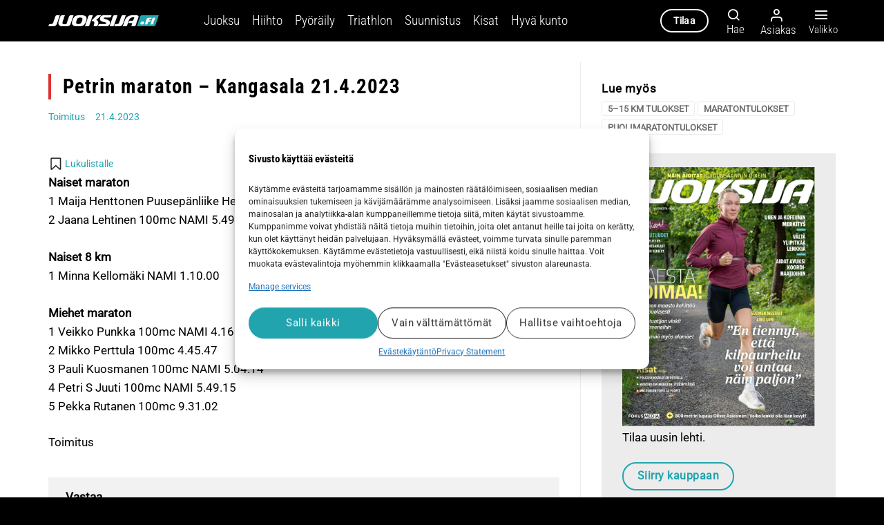

--- FILE ---
content_type: text/html; charset=UTF-8
request_url: https://juoksija.fi/tulokset-kisat/petrin-maraton-kangasala-21-4-2023/
body_size: 33329
content:
<!DOCTYPE html>
<html lang="fi" class="loading-site no-js">
<head>
	<meta charset="UTF-8" />
	<link rel="profile" href="http://gmpg.org/xfn/11" />
	<link rel="pingback" href="https://juoksija.fi/xmlrpc.php" />

	<script>(function(html){html.className = html.className.replace(/\bno-js\b/,'js')})(document.documentElement);</script>
<meta name='robots' content='index, follow, max-image-preview:large, max-snippet:-1, max-video-preview:-1' />
	<style>img:is([sizes="auto" i], [sizes^="auto," i]) { contain-intrinsic-size: 3000px 1500px }</style>
	
<!-- Google Tag Manager for WordPress by gtm4wp.com -->
<script data-cfasync="false" data-pagespeed-no-defer>
	var gtm4wp_datalayer_name = "dataLayer";
	var dataLayer = dataLayer || [];
	const gtm4wp_use_sku_instead = false;
	const gtm4wp_currency = 'EUR';
	const gtm4wp_product_per_impression = 10;
	const gtm4wp_clear_ecommerce = false;
</script>
<!-- End Google Tag Manager for WordPress by gtm4wp.com --><meta name="viewport" content="width=device-width, initial-scale=1" />
	<!-- This site is optimized with the Yoast SEO plugin v25.2 - https://yoast.com/wordpress/plugins/seo/ -->
	<title>Petrin maraton – Kangasala 21.4.2023 - Juoksija</title>
	<link rel="canonical" href="https://juoksija.fi/tulokset-kisat/petrin-maraton-kangasala-21-4-2023/" />
	<meta property="og:locale" content="fi_FI" />
	<meta property="og:type" content="article" />
	<meta property="og:title" content="Petrin maraton – Kangasala 21.4.2023 - Juoksija" />
	<meta property="og:description" content="Naiset maraton 1 Maija Henttonen Puusepänliike Henttonen 4.20.43 2 Jaana Lehtinen 100mc NAMI 5.49.15   Naiset 8 km  1 Minna Kellomäki NAMI 1.10.00   Miehet maraton  1 Veikko Punkka 100mc NAMI 4.16.47 2 Mikko Perttula 100mc 4.45.47 3 Pauli Kuosmanen 100mc NAMI 5.04.14 4 Petri S Juuti 100mc NAMI 5.49.15 5 Pekka Rutanen 100mc 9.31.02" />
	<meta property="og:url" content="https://juoksija.fi/tulokset-kisat/petrin-maraton-kangasala-21-4-2023/" />
	<meta property="og:site_name" content="Juoksija" />
	<meta property="article:publisher" content="https://www.facebook.com/Juoksijalehti" />
	<meta property="article:published_time" content="2023-04-21T19:01:42+00:00" />
	<meta property="article:modified_time" content="2023-04-23T19:03:23+00:00" />
	<meta name="author" content="Toimitus" />
	<meta name="twitter:card" content="summary_large_image" />
	<meta name="twitter:creator" content="@Juoksijalehti" />
	<meta name="twitter:site" content="@Juoksijalehti" />
	<script type="application/ld+json" class="yoast-schema-graph">{"@context":"https://schema.org","@graph":[{"@type":"Article","@id":"https://juoksija.fi/tulokset-kisat/petrin-maraton-kangasala-21-4-2023/#article","isPartOf":{"@id":"https://juoksija.fi/tulokset-kisat/petrin-maraton-kangasala-21-4-2023/"},"author":[{"@id":"https://juoksija.fi/#/schema/person/974ea90854e75ab28170576a9cccdea8"}],"headline":"Petrin maraton – Kangasala 21.4.2023","datePublished":"2023-04-21T19:01:42+00:00","dateModified":"2023-04-23T19:03:23+00:00","mainEntityOfPage":{"@id":"https://juoksija.fi/tulokset-kisat/petrin-maraton-kangasala-21-4-2023/"},"wordCount":41,"commentCount":0,"publisher":{"@id":"https://juoksija.fi/#organization"},"keywords":["5–15 km tulokset","maratontulokset","puolimaratontulokset"],"articleSection":["Tulokset"],"inLanguage":"fi","potentialAction":[{"@type":"CommentAction","name":"Comment","target":["https://juoksija.fi/tulokset-kisat/petrin-maraton-kangasala-21-4-2023/#respond"]}],"isAccessibleForFree":"True"},{"@type":"WebPage","@id":"https://juoksija.fi/tulokset-kisat/petrin-maraton-kangasala-21-4-2023/","url":"https://juoksija.fi/tulokset-kisat/petrin-maraton-kangasala-21-4-2023/","name":"Petrin maraton – Kangasala 21.4.2023 - Juoksija","isPartOf":{"@id":"https://juoksija.fi/#website"},"datePublished":"2023-04-21T19:01:42+00:00","dateModified":"2023-04-23T19:03:23+00:00","breadcrumb":{"@id":"https://juoksija.fi/tulokset-kisat/petrin-maraton-kangasala-21-4-2023/#breadcrumb"},"inLanguage":"fi","potentialAction":[{"@type":"ReadAction","target":["https://juoksija.fi/tulokset-kisat/petrin-maraton-kangasala-21-4-2023/"]}]},{"@type":"BreadcrumbList","@id":"https://juoksija.fi/tulokset-kisat/petrin-maraton-kangasala-21-4-2023/#breadcrumb","itemListElement":[{"@type":"ListItem","position":1,"name":"Etusivu","item":"https://juoksija.fi/"},{"@type":"ListItem","position":2,"name":"Petrin maraton – Kangasala 21.4.2023"}]},{"@type":"WebSite","@id":"https://juoksija.fi/#website","url":"https://juoksija.fi/","name":"Juoksija","description":"Kestävyysurheilun asiantuntija","publisher":{"@id":"https://juoksija.fi/#organization"},"potentialAction":[{"@type":"SearchAction","target":{"@type":"EntryPoint","urlTemplate":"https://juoksija.fi/?s={search_term_string}"},"query-input":{"@type":"PropertyValueSpecification","valueRequired":true,"valueName":"search_term_string"}}],"inLanguage":"fi"},{"@type":"Organization","@id":"https://juoksija.fi/#organization","name":"Juoksija.fi","url":"https://juoksija.fi/","logo":{"@type":"ImageObject","inLanguage":"fi","@id":"https://juoksija.fi/#/schema/logo/image/","url":"https://juoksija.fi/wp-content/uploads/2021/03/juoksija-logo-musta-e1615469713687.png","contentUrl":"https://juoksija.fi/wp-content/uploads/2021/03/juoksija-logo-musta-e1615469713687.png","width":410,"height":40,"caption":"Juoksija.fi"},"image":{"@id":"https://juoksija.fi/#/schema/logo/image/"},"sameAs":["https://www.facebook.com/Juoksijalehti","https://x.com/Juoksijalehti","https://www.instagram.com/juoksijalehti/"]},{"@type":"Person","@id":"https://juoksija.fi/#/schema/person/974ea90854e75ab28170576a9cccdea8","name":"Toimitus","image":{"@type":"ImageObject","inLanguage":"fi","@id":"https://juoksija.fi/#/schema/person/image/3eaeace4dd7b45a9bc9571f648a8eb98","url":"https://secure.gravatar.com/avatar/6d92c5abbb279cb111b53c1cc7be30032fbe69eb5fef45f19652263c0e6d50d3?s=96&d=mm&r=g","contentUrl":"https://secure.gravatar.com/avatar/6d92c5abbb279cb111b53c1cc7be30032fbe69eb5fef45f19652263c0e6d50d3?s=96&d=mm&r=g","caption":"Toimitus"},"url":"https://juoksija.fi/author/jtoimitus/"}]}</script>
	<!-- / Yoast SEO plugin. -->



<link rel='prefetch' href='https://juoksija.fi/wp-content/themes/flatsome/assets/js/flatsome.js?ver=e1ad26bd5672989785e1' />
<link rel='prefetch' href='https://juoksija.fi/wp-content/themes/flatsome/assets/js/chunk.slider.js?ver=3.19.12' />
<link rel='prefetch' href='https://juoksija.fi/wp-content/themes/flatsome/assets/js/chunk.popups.js?ver=3.19.12' />
<link rel='prefetch' href='https://juoksija.fi/wp-content/themes/flatsome/assets/js/chunk.tooltips.js?ver=3.19.12' />
<link rel='prefetch' href='https://juoksija.fi/wp-content/themes/flatsome/assets/js/woocommerce.js?ver=dd6035ce106022a74757' />
<link rel="alternate" type="application/rss+xml" title="Juoksija &raquo; syöte" href="https://juoksija.fi/feed/" />
<link rel="alternate" type="application/rss+xml" title="Juoksija &raquo; kommenttien syöte" href="https://juoksija.fi/comments/feed/" />
<script type="text/javascript" id="wpp-js" src="https://juoksija.fi/wp-content/plugins/wordpress-popular-posts/assets/js/wpp.min.js?ver=7.3.1" data-sampling="0" data-sampling-rate="100" data-api-url="https://juoksija.fi/wp-json/wordpress-popular-posts" data-post-id="111341" data-token="7ce89459cd" data-lang="0" data-debug="0"></script>
<link rel="alternate" type="application/rss+xml" title="Juoksija &raquo; Petrin maraton – Kangasala 21.4.2023 kommenttien syöte" href="https://juoksija.fi/tulokset-kisat/petrin-maraton-kangasala-21-4-2023/feed/" />
<!-- juoksija.fi is managing ads with Advanced Ads 2.0.9 – https://wpadvancedads.com/ --><!--noptimize--><script id="juoks-ready">
			window.advanced_ads_ready=function(e,a){a=a||"complete";var d=function(e){return"interactive"===a?"loading"!==e:"complete"===e};d(document.readyState)?e():document.addEventListener("readystatechange",(function(a){d(a.target.readyState)&&e()}),{once:"interactive"===a})},window.advanced_ads_ready_queue=window.advanced_ads_ready_queue||[];		</script>
		<!--/noptimize--><link data-minify="1" rel='stylesheet' id='gpxstyles-css' href='https://juoksija.fi/wp-content/cache/min/1/wp-content/plugins/juoksija-gpx/styles/gpx.css?ver=1756798235' type='text/css' media='all' />
<link data-minify="1" rel='stylesheet' id='wc-blocks-integration-css' href='https://juoksija.fi/wp-content/cache/min/1/wp-content/plugins/woocommerce-subscriptions/vendor/woocommerce/subscriptions-core/build/index.css?ver=1756798235' type='text/css' media='all' />
<link data-minify="1" rel='stylesheet' id='avenla-atex-css' href='https://juoksija.fi/wp-content/cache/min/1/wp-content/plugins/avenla-atex-plugin/assets/css/atex-kayak-public.css?ver=1756798235' type='text/css' media='all' />
<link rel='stylesheet' id='avenla-media-access-css' href='https://juoksija.fi/wp-content/plugins/avenla-media-access/public/css/avenla-media-access-public.css' type='text/css' media='all' />
<link data-minify="1" rel='stylesheet' id='awesome-notifications-css' href='https://juoksija.fi/wp-content/cache/min/1/wp-content/plugins/cbxwpbookmark/assets/vendors/awesome-notifications/style.css?ver=1756798235' type='text/css' media='all' />
<link data-minify="1" rel='stylesheet' id='cbxwpbookmarkpublic-css-css' href='https://juoksija.fi/wp-content/cache/min/1/wp-content/plugins/cbxwpbookmark/assets/css/cbxwpbookmark-public.css?ver=1756798235' type='text/css' media='all' />
<link data-minify="1" rel='stylesheet' id='wc-paytrail-css-css' href='https://juoksija.fi/wp-content/cache/min/1/wp-content/plugins/wc-paytrail/assets/css/wc-paytrail.css?ver=1756798235' type='text/css' media='all' />
<style id='woocommerce-inline-inline-css' type='text/css'>
.woocommerce form .form-row .required { visibility: visible; }
</style>
<link rel='stylesheet' id='cmplz-general-css' href='https://juoksija.fi/wp-content/plugins/complianz-gdpr-premium/assets/css/cookieblocker.min.css' type='text/css' media='all' />
<link data-minify="1" rel='stylesheet' id='wordpress-popular-posts-css-css' href='https://juoksija.fi/wp-content/cache/min/1/wp-content/plugins/wordpress-popular-posts/assets/css/wpp.css?ver=1756798235' type='text/css' media='all' />
<link data-minify="1" rel='stylesheet' id='brands-styles-css' href='https://juoksija.fi/wp-content/cache/min/1/wp-content/plugins/woocommerce/assets/css/brands.css?ver=1756798235' type='text/css' media='all' />
<link data-minify="1" rel='stylesheet' id='flatsome-ninjaforms-css' href='https://juoksija.fi/wp-content/cache/min/1/wp-content/themes/flatsome/inc/integrations/ninjaforms/ninjaforms.css?ver=1756798235' type='text/css' media='all' />
<link data-minify="1" rel='stylesheet' id='dflip-style-css' href='https://juoksija.fi/wp-content/cache/min/1/wp-content/plugins/3d-flipbook-dflip-lite/assets/css/dflip.min.css?ver=1756798235' type='text/css' media='all' />
<link rel='stylesheet' id='tablepress-default-css' href='https://juoksija.fi/wp-content/tablepress-combined.min.css' type='text/css' media='all' />
<link data-minify="1" rel='stylesheet' id='unslider-css-css' href='https://juoksija.fi/wp-content/cache/min/1/wp-content/plugins/advanced-ads-slider/public/assets/css/unslider.css?ver=1756798235' type='text/css' media='all' />
<link data-minify="1" rel='stylesheet' id='slider-css-css' href='https://juoksija.fi/wp-content/cache/min/1/wp-content/plugins/advanced-ads-slider/public/assets/css/slider.css?ver=1756798235' type='text/css' media='all' />
<link data-minify="1" rel='stylesheet' id='flatsome-main-css' href='https://juoksija.fi/wp-content/cache/min/1/wp-content/themes/flatsome/assets/css/flatsome.css?ver=1756798235' type='text/css' media='all' />
<style id='flatsome-main-inline-css' type='text/css'>
@font-face {
				font-family: "fl-icons";
				font-display: block;
				src: url(https://juoksija.fi/wp-content/themes/flatsome/assets/css/icons/fl-icons.eot?v=3.19.12);
				src:
					url(https://juoksija.fi/wp-content/themes/flatsome/assets/css/icons/fl-icons.eot#iefix?v=3.19.12) format("embedded-opentype"),
					url(https://juoksija.fi/wp-content/themes/flatsome/assets/css/icons/fl-icons.woff2?v=3.19.12) format("woff2"),
					url(https://juoksija.fi/wp-content/themes/flatsome/assets/css/icons/fl-icons.ttf?v=3.19.12) format("truetype"),
					url(https://juoksija.fi/wp-content/themes/flatsome/assets/css/icons/fl-icons.woff?v=3.19.12) format("woff"),
					url(https://juoksija.fi/wp-content/themes/flatsome/assets/css/icons/fl-icons.svg?v=3.19.12#fl-icons) format("svg");
			}
</style>
<link data-minify="1" rel='stylesheet' id='flatsome-shop-css' href='https://juoksija.fi/wp-content/cache/min/1/wp-content/themes/flatsome/assets/css/flatsome-shop.css?ver=1756798235' type='text/css' media='all' />
<link data-minify="1" rel='stylesheet' id='flatsome-style-css' href='https://juoksija.fi/wp-content/cache/min/1/wp-content/themes/juoksija/style.css?ver=1756798235' type='text/css' media='all' />
<script type="text/javascript" src="https://juoksija.fi/wp-includes/js/jquery/jquery.min.js" id="jquery-core-js"></script>
<script data-minify="1" type="text/javascript" src="https://juoksija.fi/wp-content/cache/min/1/wp-content/plugins/avenla-atex-plugin/assets/js/atex-kayak-public.js?ver=1756798236" id="avenla-atex-js"></script>
<script data-minify="1" type="text/javascript" src="https://juoksija.fi/wp-content/cache/min/1/wp-content/plugins/avenla-media-access/public/js/avenla-media-access-public.js?ver=1756798236" id="avenla-media-access-js"></script>
<script data-minify="1" type="text/javascript" src="https://juoksija.fi/wp-content/cache/min/1/wp-content/plugins/wc-paytrail/assets/js/wc-paytrail.js?ver=1756798236" id="wc-paytrail-js-js"></script>
<script type="text/javascript" src="https://juoksija.fi/wp-content/plugins/woocommerce/assets/js/jquery-blockui/jquery.blockUI.min.js" id="jquery-blockui-js" data-wp-strategy="defer"></script>
<script type="text/javascript" src="https://juoksija.fi/wp-content/plugins/woocommerce/assets/js/js-cookie/js.cookie.min.js" id="js-cookie-js" data-wp-strategy="defer"></script>
<script type="text/javascript" id="advanced-ads-advanced-js-js-extra">
/* <![CDATA[ */
var advads_options = {"blog_id":"1","privacy":{"enabled":false,"state":"not_needed"}};
/* ]]> */
</script>
<script type="text/javascript" src="https://juoksija.fi/wp-content/plugins/advanced-ads/public/assets/js/advanced.min.js" id="advanced-ads-advanced-js-js"></script>
<script data-minify="1" type="text/javascript" src="https://juoksija.fi/wp-content/cache/min/1/wp-content/themes/juoksija/assets/js/juoksija.js?ver=1756798236" id="juoksija-js"></script>
<link rel="https://api.w.org/" href="https://juoksija.fi/wp-json/" /><link rel="alternate" title="JSON" type="application/json" href="https://juoksija.fi/wp-json/wp/v2/posts/111341" /><link rel="EditURI" type="application/rsd+xml" title="RSD" href="https://juoksija.fi/xmlrpc.php?rsd" />

<link rel='shortlink' href='https://juoksija.fi/?p=111341' />
<link rel="alternate" title="oEmbed (JSON)" type="application/json+oembed" href="https://juoksija.fi/wp-json/oembed/1.0/embed?url=https%3A%2F%2Fjuoksija.fi%2Ftulokset-kisat%2Fpetrin-maraton-kangasala-21-4-2023%2F" />
<link rel="alternate" title="oEmbed (XML)" type="text/xml+oembed" href="https://juoksija.fi/wp-json/oembed/1.0/embed?url=https%3A%2F%2Fjuoksija.fi%2Ftulokset-kisat%2Fpetrin-maraton-kangasala-21-4-2023%2F&#038;format=xml" />
			<style>.cmplz-hidden {
					display: none !important;
				}</style>
<!-- Google Tag Manager for WordPress by gtm4wp.com -->
<!-- GTM Container placement set to off -->
<script data-cfasync="false" data-pagespeed-no-defer>
	var dataLayer_content = {"visitorLoginState":"logged-out","visitorType":"visitor-logged-out","pagePostType":"post","pagePostType2":"single-post","pageCategory":["tulokset-kisat"],"pageAttributes":["5-15-km-tulokset","maratontulokset","puolimaratontulokset"]};
	dataLayer.push( dataLayer_content );
</script>
<script data-cfasync="false" data-pagespeed-no-defer>
	console.warn && console.warn("[GTM4WP] Google Tag Manager container code placement set to OFF !!!");
	console.warn && console.warn("[GTM4WP] Data layer codes are active but GTM container must be loaded using custom coding !!!");
</script>
<!-- End Google Tag Manager for WordPress by gtm4wp.com -->            <style id="wpp-loading-animation-styles">@-webkit-keyframes bgslide{from{background-position-x:0}to{background-position-x:-200%}}@keyframes bgslide{from{background-position-x:0}to{background-position-x:-200%}}.wpp-widget-block-placeholder,.wpp-shortcode-placeholder{margin:0 auto;width:60px;height:3px;background:#dd3737;background:linear-gradient(90deg,#dd3737 0%,#571313 10%,#dd3737 100%);background-size:200% auto;border-radius:3px;-webkit-animation:bgslide 1s infinite linear;animation:bgslide 1s infinite linear}</style>
            <script>advads_items = { conditions: {}, display_callbacks: {}, display_effect_callbacks: {}, hide_callbacks: {}, backgrounds: {}, effect_durations: {}, close_functions: {}, showed: [] };</script><style type="text/css" id="juoks-layer-custom-css"></style><script type="text/javascript">
		var advadsCfpQueue = [];
		var advadsCfpAd = function( adID ){
			if ( 'undefined' == typeof advadsProCfp ) { advadsCfpQueue.push( adID ) } else { advadsProCfp.addElement( adID ) }
		};
		</script>
		<meta name="google-site-verification" content="sTHbUTsUCqOYobWdxA0PgJPqPTCHzYYiQGAHEg7z99g" />
<link data-minify="1" rel="stylesheet" href="https://juoksija.fi/wp-content/cache/min/1/zcm8ima.css?ver=1756798235">	<noscript><style>.woocommerce-product-gallery{ opacity: 1 !important; }</style></noscript>
	<link rel="icon" href="https://juoksija.fi/wp-content/uploads/2021/05/cropped-Juoksija-fi_favicon_j-fi-iso4-pyorea-32x32.png" sizes="32x32" />
<link rel="icon" href="https://juoksija.fi/wp-content/uploads/2021/05/cropped-Juoksija-fi_favicon_j-fi-iso4-pyorea-192x192.png" sizes="192x192" />
<link rel="apple-touch-icon" href="https://juoksija.fi/wp-content/uploads/2021/05/cropped-Juoksija-fi_favicon_j-fi-iso4-pyorea-180x180.png" />
<meta name="msapplication-TileImage" content="https://juoksija.fi/wp-content/uploads/2021/05/cropped-Juoksija-fi_favicon_j-fi-iso4-pyorea-270x270.png" />
<style id="custom-css" type="text/css">:root {--primary-color: #21a4ae;--fs-color-primary: #21a4ae;--fs-color-secondary: #f2f2f2;--fs-color-success: #387600;--fs-color-alert: #ac0000;--fs-experimental-link-color: #21a4ae;--fs-experimental-link-color-hover: #294a51;}.tooltipster-base {--tooltip-color: #fff;--tooltip-bg-color: #000;}.off-canvas-right .mfp-content, .off-canvas-left .mfp-content {--drawer-width: 300px;}.off-canvas .mfp-content.off-canvas-cart {--drawer-width: 360px;}.container-width, .full-width .ubermenu-nav, .container, .row{max-width: 1170px}.row.row-collapse{max-width: 1140px}.row.row-small{max-width: 1162.5px}.row.row-large{max-width: 1200px}.header-main{height: 60px}#logo img{max-height: 60px}#logo{width:160px;}#logo img{padding:5px 0;}.header-top{min-height: 30px}.transparent .header-main{height: 90px}.transparent #logo img{max-height: 90px}.has-transparent + .page-title:first-of-type,.has-transparent + #main > .page-title,.has-transparent + #main > div > .page-title,.has-transparent + #main .page-header-wrapper:first-of-type .page-title{padding-top: 90px;}.header.show-on-scroll,.stuck .header-main{height:60px!important}.stuck #logo img{max-height: 60px!important}.header-bg-color {background-color: #000000}.header-bottom {background-color: #f1f1f1}.header-main .nav > li > a{line-height: 13px }.stuck .header-main .nav > li > a{line-height: 8px }@media (max-width: 549px) {.header-main{height: 70px}#logo img{max-height: 70px}}.header-top{background-color:#262626!important;}body{color: #000000}h1,h2,h3,h4,h5,h6,.heading-font{color: #000000;}body{font-size: 106%;}@media screen and (max-width: 549px){body{font-size: 106%;}}body{font-family: Roboto, sans-serif;}body {font-weight: 400;font-style: normal;}.nav > li > a {font-family: "Roboto Condensed", sans-serif;}.mobile-sidebar-levels-2 .nav > li > ul > li > a {font-family: "Roboto Condensed", sans-serif;}.nav > li > a,.mobile-sidebar-levels-2 .nav > li > ul > li > a {font-weight: 300;font-style: normal;}h1,h2,h3,h4,h5,h6,.heading-font, .off-canvas-center .nav-sidebar.nav-vertical > li > a{font-family: "Roboto Condensed", sans-serif;}h1,h2,h3,h4,h5,h6,.heading-font,.banner h1,.banner h2 {font-weight: 700;font-style: normal;}.alt-font{font-family: "Dancing Script", sans-serif;}.alt-font {font-weight: 400!important;font-style: normal!important;}.breadcrumbs{text-transform: none;}button,.button{text-transform: none;}.nav > li > a, .links > li > a{text-transform: none;}.section-title span{text-transform: none;}h3.widget-title,span.widget-title{text-transform: none;}.widget:where(:not(.widget_shopping_cart)) a{color: #21a4ae;}.widget:where(:not(.widget_shopping_cart)) a:hover{color: #294a51;}.widget .tagcloud a:hover{border-color: #294a51; background-color: #294a51;}.is-divider{background-color: #21a4ae;}.current .breadcrumb-step, [data-icon-label]:after, .button#place_order,.button.checkout,.checkout-button,.single_add_to_cart_button.button, .sticky-add-to-cart-select-options-button{background-color: #21a4ae!important }.badge-inner.on-sale{background-color: #21a038}.badge-inner.new-bubble{background-color: #21a4ae}.star-rating span:before,.star-rating:before, .woocommerce-page .star-rating:before, .stars a:hover:after, .stars a.active:after{color: #21a4ae}.price del, .product_list_widget del, del .woocommerce-Price-amount { color: #000000; }ins .woocommerce-Price-amount { color: #21a038; }input[type='submit'], input[type="button"], button:not(.icon), .button:not(.icon){border-radius: 25px!important}@media screen and (min-width: 550px){.products .box-vertical .box-image{min-width: 300px!important;width: 300px!important;}}.absolute-footer, html{background-color: #000000}.nav-vertical-fly-out > li + li {border-top-width: 1px; border-top-style: solid;}/* Custom CSS *//* Fonts */h1, h2, h3, h4, h5, h6 {text-rendering: optimizelegibility;}@media (max-width: 549px) {body #wrapper #main .box-text {font-size: 100%;}body .is-large {font-size: 1.15em;}body .entry-content p {line-height: 1.6;}}/* Other */blockquote {margin: 2em 2em 2em 2em;color: #000;}td {color: #000;}th { text-transform: none;}.entry-content p {line-height: 1.45;}.subscription-notice {background-color: #97CC04;}/*.subscription-notice-bg { background: rgb(255,255,255);background: linear-gradient(180deg, rgba(255,255,255,0) 0%, rgba(255,255,255,1) 10%); }*//*h1, h2, h3, h4, h5, h6 {font-family: jaf-bernino-sans, sans-serif;font-weight: 600;font-style: normal;}body {font-family: jaf-bernino-sans, sans-serif;font-weight: 400;font-style: normal;}.lead {font-family: jaf-bernino-sans, sans-serif;font-weight: 300;font-style: normal;font-size: 18px;}*/#logo {margin-right: 65px;}.header-nav .nav-dropdown-default .nav-column li > a, .header-nav .nav-dropdown.nav-dropdown-default > li > a {font-size: .9em;}.juoks-adlabel { font-size: 0.8em; color: #8e8e8e;}.cmplz-cookiebanner .cmplz-buttons .cmplz-btn {line-height: 24px;}button.cmplz-btn.cmplz-manage-consent{display: none !important;animation: none;bottom: 0px !important;line-height: 22px;margin: 0 !important;font-size: 12px;padding: 0px 10px 0px !important;border-radius: 3px !important;height: 20px !important;left: 20px;}.cmplz-show-banner {cursor: pointer;}.ux-builder-iframe .cmplz-cookiebanner {display: none !important;}/* Fix sticky payment methods hidden on checkout */body.woocommerce-checkout .is-sticky-column__inner {position: relative !important;left: auto !important;top: auto !important;transform: none !important;}/* Dflip pdf cover styles */.dflip-books.df-posts {text-align: left;}._avenla_df_thumb ._df_book-cover {background-size: 100% 100%;-webkit-transform-origin: left;-moz-transform-origin: left;transform-origin: left;top: 0;position: relative;overflow: hidden;-moz-transition: 0.3s;-o-transition: 0.3s;-webkit-transition: 0.3s;transition: 0.3s;box-shadow: 0px 10px 10px rgba(0, 0, 0, 0.24);z-index: 1;height: 100%;}/* Checkout */.woocommerce-checkout .create-account {display: none;}/* Adform */body.archive .adform-ad-container iframe {margin-bottom: 20px;}body.home .adform-ad-container iframe {margin-top: 1rem;}.adform-ad-container .desktop-only {display: block;}.adform-ad-container .mobile-only {display: none;}@media (max-width: 980px) {.adform-ad-container .desktop-only {display: none;}.adform-ad-container .mobile-only {display: block;}}.label-new.menu-item > a:after{content:"New";}.label-hot.menu-item > a:after{content:"Hot";}.label-sale.menu-item > a:after{content:"Sale";}.label-popular.menu-item > a:after{content:"Popular";}</style><style id="kirki-inline-styles">/* cyrillic-ext */
@font-face {
  font-family: 'Roboto Condensed';
  font-style: normal;
  font-weight: 300;
  font-display: swap;
  src: url(https://juoksija.fi/wp-content/fonts/roboto-condensed/ieVl2ZhZI2eCN5jzbjEETS9weq8-19-7DRs5.woff2) format('woff2');
  unicode-range: U+0460-052F, U+1C80-1C8A, U+20B4, U+2DE0-2DFF, U+A640-A69F, U+FE2E-FE2F;
}
/* cyrillic */
@font-face {
  font-family: 'Roboto Condensed';
  font-style: normal;
  font-weight: 300;
  font-display: swap;
  src: url(https://juoksija.fi/wp-content/fonts/roboto-condensed/ieVl2ZhZI2eCN5jzbjEETS9weq8-19a7DRs5.woff2) format('woff2');
  unicode-range: U+0301, U+0400-045F, U+0490-0491, U+04B0-04B1, U+2116;
}
/* greek-ext */
@font-face {
  font-family: 'Roboto Condensed';
  font-style: normal;
  font-weight: 300;
  font-display: swap;
  src: url(https://juoksija.fi/wp-content/fonts/roboto-condensed/ieVl2ZhZI2eCN5jzbjEETS9weq8-1967DRs5.woff2) format('woff2');
  unicode-range: U+1F00-1FFF;
}
/* greek */
@font-face {
  font-family: 'Roboto Condensed';
  font-style: normal;
  font-weight: 300;
  font-display: swap;
  src: url(https://juoksija.fi/wp-content/fonts/roboto-condensed/ieVl2ZhZI2eCN5jzbjEETS9weq8-19G7DRs5.woff2) format('woff2');
  unicode-range: U+0370-0377, U+037A-037F, U+0384-038A, U+038C, U+038E-03A1, U+03A3-03FF;
}
/* vietnamese */
@font-face {
  font-family: 'Roboto Condensed';
  font-style: normal;
  font-weight: 300;
  font-display: swap;
  src: url(https://juoksija.fi/wp-content/fonts/roboto-condensed/ieVl2ZhZI2eCN5jzbjEETS9weq8-1927DRs5.woff2) format('woff2');
  unicode-range: U+0102-0103, U+0110-0111, U+0128-0129, U+0168-0169, U+01A0-01A1, U+01AF-01B0, U+0300-0301, U+0303-0304, U+0308-0309, U+0323, U+0329, U+1EA0-1EF9, U+20AB;
}
/* latin-ext */
@font-face {
  font-family: 'Roboto Condensed';
  font-style: normal;
  font-weight: 300;
  font-display: swap;
  src: url(https://juoksija.fi/wp-content/fonts/roboto-condensed/ieVl2ZhZI2eCN5jzbjEETS9weq8-19y7DRs5.woff2) format('woff2');
  unicode-range: U+0100-02BA, U+02BD-02C5, U+02C7-02CC, U+02CE-02D7, U+02DD-02FF, U+0304, U+0308, U+0329, U+1D00-1DBF, U+1E00-1E9F, U+1EF2-1EFF, U+2020, U+20A0-20AB, U+20AD-20C0, U+2113, U+2C60-2C7F, U+A720-A7FF;
}
/* latin */
@font-face {
  font-family: 'Roboto Condensed';
  font-style: normal;
  font-weight: 300;
  font-display: swap;
  src: url(https://juoksija.fi/wp-content/fonts/roboto-condensed/ieVl2ZhZI2eCN5jzbjEETS9weq8-19K7DQ.woff2) format('woff2');
  unicode-range: U+0000-00FF, U+0131, U+0152-0153, U+02BB-02BC, U+02C6, U+02DA, U+02DC, U+0304, U+0308, U+0329, U+2000-206F, U+20AC, U+2122, U+2191, U+2193, U+2212, U+2215, U+FEFF, U+FFFD;
}
/* cyrillic-ext */
@font-face {
  font-family: 'Roboto Condensed';
  font-style: normal;
  font-weight: 700;
  font-display: swap;
  src: url(https://juoksija.fi/wp-content/fonts/roboto-condensed/ieVl2ZhZI2eCN5jzbjEETS9weq8-19-7DRs5.woff2) format('woff2');
  unicode-range: U+0460-052F, U+1C80-1C8A, U+20B4, U+2DE0-2DFF, U+A640-A69F, U+FE2E-FE2F;
}
/* cyrillic */
@font-face {
  font-family: 'Roboto Condensed';
  font-style: normal;
  font-weight: 700;
  font-display: swap;
  src: url(https://juoksija.fi/wp-content/fonts/roboto-condensed/ieVl2ZhZI2eCN5jzbjEETS9weq8-19a7DRs5.woff2) format('woff2');
  unicode-range: U+0301, U+0400-045F, U+0490-0491, U+04B0-04B1, U+2116;
}
/* greek-ext */
@font-face {
  font-family: 'Roboto Condensed';
  font-style: normal;
  font-weight: 700;
  font-display: swap;
  src: url(https://juoksija.fi/wp-content/fonts/roboto-condensed/ieVl2ZhZI2eCN5jzbjEETS9weq8-1967DRs5.woff2) format('woff2');
  unicode-range: U+1F00-1FFF;
}
/* greek */
@font-face {
  font-family: 'Roboto Condensed';
  font-style: normal;
  font-weight: 700;
  font-display: swap;
  src: url(https://juoksija.fi/wp-content/fonts/roboto-condensed/ieVl2ZhZI2eCN5jzbjEETS9weq8-19G7DRs5.woff2) format('woff2');
  unicode-range: U+0370-0377, U+037A-037F, U+0384-038A, U+038C, U+038E-03A1, U+03A3-03FF;
}
/* vietnamese */
@font-face {
  font-family: 'Roboto Condensed';
  font-style: normal;
  font-weight: 700;
  font-display: swap;
  src: url(https://juoksija.fi/wp-content/fonts/roboto-condensed/ieVl2ZhZI2eCN5jzbjEETS9weq8-1927DRs5.woff2) format('woff2');
  unicode-range: U+0102-0103, U+0110-0111, U+0128-0129, U+0168-0169, U+01A0-01A1, U+01AF-01B0, U+0300-0301, U+0303-0304, U+0308-0309, U+0323, U+0329, U+1EA0-1EF9, U+20AB;
}
/* latin-ext */
@font-face {
  font-family: 'Roboto Condensed';
  font-style: normal;
  font-weight: 700;
  font-display: swap;
  src: url(https://juoksija.fi/wp-content/fonts/roboto-condensed/ieVl2ZhZI2eCN5jzbjEETS9weq8-19y7DRs5.woff2) format('woff2');
  unicode-range: U+0100-02BA, U+02BD-02C5, U+02C7-02CC, U+02CE-02D7, U+02DD-02FF, U+0304, U+0308, U+0329, U+1D00-1DBF, U+1E00-1E9F, U+1EF2-1EFF, U+2020, U+20A0-20AB, U+20AD-20C0, U+2113, U+2C60-2C7F, U+A720-A7FF;
}
/* latin */
@font-face {
  font-family: 'Roboto Condensed';
  font-style: normal;
  font-weight: 700;
  font-display: swap;
  src: url(https://juoksija.fi/wp-content/fonts/roboto-condensed/ieVl2ZhZI2eCN5jzbjEETS9weq8-19K7DQ.woff2) format('woff2');
  unicode-range: U+0000-00FF, U+0131, U+0152-0153, U+02BB-02BC, U+02C6, U+02DA, U+02DC, U+0304, U+0308, U+0329, U+2000-206F, U+20AC, U+2122, U+2191, U+2193, U+2212, U+2215, U+FEFF, U+FFFD;
}/* cyrillic-ext */
@font-face {
  font-family: 'Roboto';
  font-style: normal;
  font-weight: 400;
  font-stretch: 100%;
  font-display: swap;
  src: url(https://juoksija.fi/wp-content/fonts/roboto/KFOMCnqEu92Fr1ME7kSn66aGLdTylUAMQXC89YmC2DPNWubEbVmZiArmlw.woff2) format('woff2');
  unicode-range: U+0460-052F, U+1C80-1C8A, U+20B4, U+2DE0-2DFF, U+A640-A69F, U+FE2E-FE2F;
}
/* cyrillic */
@font-face {
  font-family: 'Roboto';
  font-style: normal;
  font-weight: 400;
  font-stretch: 100%;
  font-display: swap;
  src: url(https://juoksija.fi/wp-content/fonts/roboto/KFOMCnqEu92Fr1ME7kSn66aGLdTylUAMQXC89YmC2DPNWubEbVmQiArmlw.woff2) format('woff2');
  unicode-range: U+0301, U+0400-045F, U+0490-0491, U+04B0-04B1, U+2116;
}
/* greek-ext */
@font-face {
  font-family: 'Roboto';
  font-style: normal;
  font-weight: 400;
  font-stretch: 100%;
  font-display: swap;
  src: url(https://juoksija.fi/wp-content/fonts/roboto/KFOMCnqEu92Fr1ME7kSn66aGLdTylUAMQXC89YmC2DPNWubEbVmYiArmlw.woff2) format('woff2');
  unicode-range: U+1F00-1FFF;
}
/* greek */
@font-face {
  font-family: 'Roboto';
  font-style: normal;
  font-weight: 400;
  font-stretch: 100%;
  font-display: swap;
  src: url(https://juoksija.fi/wp-content/fonts/roboto/KFOMCnqEu92Fr1ME7kSn66aGLdTylUAMQXC89YmC2DPNWubEbVmXiArmlw.woff2) format('woff2');
  unicode-range: U+0370-0377, U+037A-037F, U+0384-038A, U+038C, U+038E-03A1, U+03A3-03FF;
}
/* math */
@font-face {
  font-family: 'Roboto';
  font-style: normal;
  font-weight: 400;
  font-stretch: 100%;
  font-display: swap;
  src: url(https://juoksija.fi/wp-content/fonts/roboto/KFOMCnqEu92Fr1ME7kSn66aGLdTylUAMQXC89YmC2DPNWubEbVnoiArmlw.woff2) format('woff2');
  unicode-range: U+0302-0303, U+0305, U+0307-0308, U+0310, U+0312, U+0315, U+031A, U+0326-0327, U+032C, U+032F-0330, U+0332-0333, U+0338, U+033A, U+0346, U+034D, U+0391-03A1, U+03A3-03A9, U+03B1-03C9, U+03D1, U+03D5-03D6, U+03F0-03F1, U+03F4-03F5, U+2016-2017, U+2034-2038, U+203C, U+2040, U+2043, U+2047, U+2050, U+2057, U+205F, U+2070-2071, U+2074-208E, U+2090-209C, U+20D0-20DC, U+20E1, U+20E5-20EF, U+2100-2112, U+2114-2115, U+2117-2121, U+2123-214F, U+2190, U+2192, U+2194-21AE, U+21B0-21E5, U+21F1-21F2, U+21F4-2211, U+2213-2214, U+2216-22FF, U+2308-230B, U+2310, U+2319, U+231C-2321, U+2336-237A, U+237C, U+2395, U+239B-23B7, U+23D0, U+23DC-23E1, U+2474-2475, U+25AF, U+25B3, U+25B7, U+25BD, U+25C1, U+25CA, U+25CC, U+25FB, U+266D-266F, U+27C0-27FF, U+2900-2AFF, U+2B0E-2B11, U+2B30-2B4C, U+2BFE, U+3030, U+FF5B, U+FF5D, U+1D400-1D7FF, U+1EE00-1EEFF;
}
/* symbols */
@font-face {
  font-family: 'Roboto';
  font-style: normal;
  font-weight: 400;
  font-stretch: 100%;
  font-display: swap;
  src: url(https://juoksija.fi/wp-content/fonts/roboto/KFOMCnqEu92Fr1ME7kSn66aGLdTylUAMQXC89YmC2DPNWubEbVn6iArmlw.woff2) format('woff2');
  unicode-range: U+0001-000C, U+000E-001F, U+007F-009F, U+20DD-20E0, U+20E2-20E4, U+2150-218F, U+2190, U+2192, U+2194-2199, U+21AF, U+21E6-21F0, U+21F3, U+2218-2219, U+2299, U+22C4-22C6, U+2300-243F, U+2440-244A, U+2460-24FF, U+25A0-27BF, U+2800-28FF, U+2921-2922, U+2981, U+29BF, U+29EB, U+2B00-2BFF, U+4DC0-4DFF, U+FFF9-FFFB, U+10140-1018E, U+10190-1019C, U+101A0, U+101D0-101FD, U+102E0-102FB, U+10E60-10E7E, U+1D2C0-1D2D3, U+1D2E0-1D37F, U+1F000-1F0FF, U+1F100-1F1AD, U+1F1E6-1F1FF, U+1F30D-1F30F, U+1F315, U+1F31C, U+1F31E, U+1F320-1F32C, U+1F336, U+1F378, U+1F37D, U+1F382, U+1F393-1F39F, U+1F3A7-1F3A8, U+1F3AC-1F3AF, U+1F3C2, U+1F3C4-1F3C6, U+1F3CA-1F3CE, U+1F3D4-1F3E0, U+1F3ED, U+1F3F1-1F3F3, U+1F3F5-1F3F7, U+1F408, U+1F415, U+1F41F, U+1F426, U+1F43F, U+1F441-1F442, U+1F444, U+1F446-1F449, U+1F44C-1F44E, U+1F453, U+1F46A, U+1F47D, U+1F4A3, U+1F4B0, U+1F4B3, U+1F4B9, U+1F4BB, U+1F4BF, U+1F4C8-1F4CB, U+1F4D6, U+1F4DA, U+1F4DF, U+1F4E3-1F4E6, U+1F4EA-1F4ED, U+1F4F7, U+1F4F9-1F4FB, U+1F4FD-1F4FE, U+1F503, U+1F507-1F50B, U+1F50D, U+1F512-1F513, U+1F53E-1F54A, U+1F54F-1F5FA, U+1F610, U+1F650-1F67F, U+1F687, U+1F68D, U+1F691, U+1F694, U+1F698, U+1F6AD, U+1F6B2, U+1F6B9-1F6BA, U+1F6BC, U+1F6C6-1F6CF, U+1F6D3-1F6D7, U+1F6E0-1F6EA, U+1F6F0-1F6F3, U+1F6F7-1F6FC, U+1F700-1F7FF, U+1F800-1F80B, U+1F810-1F847, U+1F850-1F859, U+1F860-1F887, U+1F890-1F8AD, U+1F8B0-1F8BB, U+1F8C0-1F8C1, U+1F900-1F90B, U+1F93B, U+1F946, U+1F984, U+1F996, U+1F9E9, U+1FA00-1FA6F, U+1FA70-1FA7C, U+1FA80-1FA89, U+1FA8F-1FAC6, U+1FACE-1FADC, U+1FADF-1FAE9, U+1FAF0-1FAF8, U+1FB00-1FBFF;
}
/* vietnamese */
@font-face {
  font-family: 'Roboto';
  font-style: normal;
  font-weight: 400;
  font-stretch: 100%;
  font-display: swap;
  src: url(https://juoksija.fi/wp-content/fonts/roboto/KFOMCnqEu92Fr1ME7kSn66aGLdTylUAMQXC89YmC2DPNWubEbVmbiArmlw.woff2) format('woff2');
  unicode-range: U+0102-0103, U+0110-0111, U+0128-0129, U+0168-0169, U+01A0-01A1, U+01AF-01B0, U+0300-0301, U+0303-0304, U+0308-0309, U+0323, U+0329, U+1EA0-1EF9, U+20AB;
}
/* latin-ext */
@font-face {
  font-family: 'Roboto';
  font-style: normal;
  font-weight: 400;
  font-stretch: 100%;
  font-display: swap;
  src: url(https://juoksija.fi/wp-content/fonts/roboto/KFOMCnqEu92Fr1ME7kSn66aGLdTylUAMQXC89YmC2DPNWubEbVmaiArmlw.woff2) format('woff2');
  unicode-range: U+0100-02BA, U+02BD-02C5, U+02C7-02CC, U+02CE-02D7, U+02DD-02FF, U+0304, U+0308, U+0329, U+1D00-1DBF, U+1E00-1E9F, U+1EF2-1EFF, U+2020, U+20A0-20AB, U+20AD-20C0, U+2113, U+2C60-2C7F, U+A720-A7FF;
}
/* latin */
@font-face {
  font-family: 'Roboto';
  font-style: normal;
  font-weight: 400;
  font-stretch: 100%;
  font-display: swap;
  src: url(https://juoksija.fi/wp-content/fonts/roboto/KFOMCnqEu92Fr1ME7kSn66aGLdTylUAMQXC89YmC2DPNWubEbVmUiAo.woff2) format('woff2');
  unicode-range: U+0000-00FF, U+0131, U+0152-0153, U+02BB-02BC, U+02C6, U+02DA, U+02DC, U+0304, U+0308, U+0329, U+2000-206F, U+20AC, U+2122, U+2191, U+2193, U+2212, U+2215, U+FEFF, U+FFFD;
}/* vietnamese */
@font-face {
  font-family: 'Dancing Script';
  font-style: normal;
  font-weight: 400;
  font-display: swap;
  src: url(https://juoksija.fi/wp-content/fonts/dancing-script/If2cXTr6YS-zF4S-kcSWSVi_sxjsohD9F50Ruu7BMSo3Rep8ltA.woff2) format('woff2');
  unicode-range: U+0102-0103, U+0110-0111, U+0128-0129, U+0168-0169, U+01A0-01A1, U+01AF-01B0, U+0300-0301, U+0303-0304, U+0308-0309, U+0323, U+0329, U+1EA0-1EF9, U+20AB;
}
/* latin-ext */
@font-face {
  font-family: 'Dancing Script';
  font-style: normal;
  font-weight: 400;
  font-display: swap;
  src: url(https://juoksija.fi/wp-content/fonts/dancing-script/If2cXTr6YS-zF4S-kcSWSVi_sxjsohD9F50Ruu7BMSo3ROp8ltA.woff2) format('woff2');
  unicode-range: U+0100-02BA, U+02BD-02C5, U+02C7-02CC, U+02CE-02D7, U+02DD-02FF, U+0304, U+0308, U+0329, U+1D00-1DBF, U+1E00-1E9F, U+1EF2-1EFF, U+2020, U+20A0-20AB, U+20AD-20C0, U+2113, U+2C60-2C7F, U+A720-A7FF;
}
/* latin */
@font-face {
  font-family: 'Dancing Script';
  font-style: normal;
  font-weight: 400;
  font-display: swap;
  src: url(https://juoksija.fi/wp-content/fonts/dancing-script/If2cXTr6YS-zF4S-kcSWSVi_sxjsohD9F50Ruu7BMSo3Sup8.woff2) format('woff2');
  unicode-range: U+0000-00FF, U+0131, U+0152-0153, U+02BB-02BC, U+02C6, U+02DA, U+02DC, U+0304, U+0308, U+0329, U+2000-206F, U+20AC, U+2122, U+2191, U+2193, U+2212, U+2215, U+FEFF, U+FFFD;
}</style><meta name="generator" content="WP Rocket 3.18.3" data-wpr-features="wpr_minify_js wpr_minify_css wpr_preload_links wpr_desktop" /></head>

<body data-cmplz=2 class="wp-singular post-template-default single single-post postid-111341 single-format-standard wp-theme-flatsome wp-child-theme-juoksija theme-flatsome cbxwpbookmark-default woocommerce-no-js lightbox nav-dropdown-has-arrow nav-dropdown-has-shadow nav-dropdown-has-border mobile-submenu-toggle aa-prefix-juoks-">


<a class="skip-link screen-reader-text" href="#main">Siirry sisältöön</a>

<div data-rocket-location-hash="99bb46786fd5bd31bcd7bdc067ad247a" id="wrapper">

	
	<header data-rocket-location-hash="8d5d17ba7abc0dcc3c63359135f0d0e8" id="header" class="header has-sticky sticky-fade">
		<div data-rocket-location-hash="d53b06ca13945ed03e70ba4a94347bcf" class="header-wrapper">
			<div id="masthead" class="header-main nav-dark">
      <div class="header-inner flex-row container logo-left medium-logo-left" role="navigation">

          <!-- Logo -->
          <div id="logo" class="flex-col logo">
            
<!-- Header logo -->
<a href="https://juoksija.fi/" title="Juoksija - Kestävyysurheilun asiantuntija" rel="home">
		<img width="1020" height="100" src="https://juoksija.fi/wp-content/uploads/2020/11/juoksija-logo-valkoinen-1024x100.png" class="header_logo header-logo" alt="Juoksija"/><img  width="1020" height="100" src="https://juoksija.fi/wp-content/uploads/2020/11/juoksija-logo-valkoinen-1024x100.png" class="header-logo-dark" alt="Juoksija"/></a>
          </div>

          <!-- Mobile Left Elements -->
          <div class="flex-col show-for-medium flex-left">
            <ul class="mobile-nav nav nav-left ">
                          </ul>
          </div>

          <!-- Left Elements -->
          <div class="flex-col hide-for-medium flex-left
            flex-grow">
            <ul class="header-nav header-nav-main nav nav-left  nav-size-xlarge nav-spacing-medium" >
              <li id="menu-item-41187" class="menu-item menu-item-type-taxonomy menu-item-object-category menu-item-41187 menu-item-design-default"><a href="https://juoksija.fi/juoksu/" class="nav-top-link">Juoksu</a></li>
<li id="menu-item-41191" class="menu-item menu-item-type-taxonomy menu-item-object-category menu-item-41191 menu-item-design-default"><a href="https://juoksija.fi/hiihto/" class="nav-top-link">Hiihto</a></li>
<li id="menu-item-41188" class="menu-item menu-item-type-taxonomy menu-item-object-category menu-item-41188 menu-item-design-default"><a href="https://juoksija.fi/pyoraily/" class="nav-top-link">Pyöräily</a></li>
<li id="menu-item-41190" class="menu-item menu-item-type-taxonomy menu-item-object-category menu-item-41190 menu-item-design-default"><a href="https://juoksija.fi/triathlon/" class="nav-top-link">Triathlon</a></li>
<li id="menu-item-41189" class="menu-item menu-item-type-taxonomy menu-item-object-category menu-item-41189 menu-item-design-default"><a href="https://juoksija.fi/suunnistus/" class="nav-top-link">Suunnistus</a></li>
<li id="menu-item-41192" class="menu-item menu-item-type-taxonomy menu-item-object-category menu-item-41192 menu-item-design-default"><a href="https://juoksija.fi/kisat/" class="nav-top-link">Kisat</a></li>
<li id="menu-item-41186" class="menu-item menu-item-type-taxonomy menu-item-object-category menu-item-41186 menu-item-design-default"><a href="https://juoksija.fi/hyva-kunto/" class="nav-top-link">Hyvä kunto</a></li>
            </ul>
          </div>

          <!-- Right Elements -->
          <div class="flex-col hide-for-medium flex-right">
            <ul class="header-nav header-nav-main nav nav-right  nav-size-xlarge nav-spacing-medium">
              <li class="html header-button-1">
	<div class="header-button">
		<a href="https://juoksija.fi/tilaa-juoksija-liikunnan-iloa-jo-vuodesta-1971/" class="button secondary is-outline"  style="border-radius:99px;">
		<span>Tilaa</span>
	</a>
	</div>
</li>
<li class="header-search header-search-dropdown has-icon has-dropdown menu-item-has-children">
		<a href="#" aria-label="Hae" class="is-small">
        <i class="icon-search" ></i>        <span>Hae</span>
    </a>
		<ul class="nav-dropdown nav-dropdown-default">
	 	<li class="header-search-form search-form html relative has-icon">
	<div class="header-search-form-wrapper">
		<div class="searchform-wrapper ux-search-box relative is-normal"><form role="search" method="get" class="searchform" action="https://juoksija.fi/">
	<div class="flex-row relative">
						<div class="flex-col flex-grow">
			<label class="screen-reader-text" for="woocommerce-product-search-field-0">Etsi:</label>
			<input type="search" id="woocommerce-product-search-field-0" class="search-field mb-0" placeholder="Haku&hellip;" value="" name="s" />
			<input type="hidden" name="post_type" value="product" />
					</div>
		<div class="flex-col">
			<button type="submit" value="Haku" class="ux-search-submit submit-button secondary button  icon mb-0" aria-label="Submit">
				<i class="icon-search" ></i>			</button>
		</div>
	</div>
	<div class="live-search-results text-left z-top"></div>
</form>
</div>	</div>
</li>
	</ul>
</li>



	<li class="account-item has-icon has-dropdown  not-logged-in">


			
					
		<a href="https://juoksija.fi/asiakastili/" class="is-small nav-top-link nav-top-not-logged-in" title="Asiakas" data-open="#login-form-popup">
			<i class="icon-user" ></i>							<span class="header-account-title no-wrap">
					Asiakas				</span>
					</a>
		
	
	<ul class="nav-dropdown  nav-dropdown-default">
						
			<li id="menu-item-33695" class="menu-item menu-item-type-custom menu-item-object-custom menu-item-has-children menu-item-33695 nav-dropdown-col"><a class="nav-top-link">Asiakaspalvelu</a>
<ul class="sub-menu nav-column nav-dropdown-default">
	<li id="menu-item-33705" class="menu-item menu-item-type-custom menu-item-object-custom menu-item-33705"><a href="https://juoksija.fi/asiakas/ota-yhteytta/">Ota yhteyttä</a></li>
	<li id="menu-item-33706" class="menu-item menu-item-type-custom menu-item-object-custom menu-item-33706"><a href="https://juoksija.fi/asiakas/ukk-usein-kysytyt-kysymykset/">Usein kysytyt kysymykset</a></li>
</ul>
</li>
<li id="menu-item-33707" class="menu-item menu-item-type-custom menu-item-object-custom menu-item-has-children menu-item-33707 nav-dropdown-col"><a class="nav-top-link">Tili</a>
<ul class="sub-menu nav-column nav-dropdown-default">
	<li id="menu-item-41087" class="active-for-logged-in menu-item menu-item-type-custom menu-item-object-custom menu-item-41087"><a href="https://juoksija.fi/asiakastili/orders/">Tilaukset</a></li>
	<li id="menu-item-41866" class="active-for-logged-in menu-item menu-item-type-post_type menu-item-object-page menu-item-41866"><a href="https://juoksija.fi/lehtiarkisto/">Lehtiarkisto</a></li>
	<li id="menu-item-41867" class="active-for-logged-in menu-item menu-item-type-custom menu-item-object-custom menu-item-41867"><a href="https://juoksija.fi/asiakastili/juoksija-kortti/">Juoksija-kortti</a></li>
	<li id="menu-item-41870" class="active-for-logged-in menu-item menu-item-type-post_type menu-item-object-page menu-item-41870"><a href="https://juoksija.fi/treeniohjelmat/">Treeniohjelmat</a></li>
	<li id="menu-item-41089" class="active-for-logged-in menu-item menu-item-type-custom menu-item-object-custom menu-item-41089"><a href="https://juoksija.fi/asiakastili/edit-account/">Asetukset</a></li>
	<li id="menu-item-70168" class="active-for-logged-in menu-item menu-item-type-post_type menu-item-object-page menu-item-70168"><a href="https://juoksija.fi/lukulista/">Lukulista</a></li>
	<li id="menu-item-41872" class="active-for-not-logged-in menu-item menu-item-type-post_type menu-item-object-page menu-item-41872"><a href="https://juoksija.fi/asiakastili/">Kirjaudu sisään</a></li>
</ul>
</li>

						
		</ul>
	</li>
<li id="menu-item-33266" class="has-icon-left right-nav-item menu-item menu-item-type-custom menu-item-object-custom menu-item-has-children menu-item-33266 menu-item-design-default has-dropdown"><a href="#" class="nav-top-link" aria-expanded="false" aria-haspopup="menu"><i class="icon-menu" ></i>Valikko<i class="icon-angle-down" ></i></a>
<ul class="sub-menu nav-dropdown nav-dropdown-default">
	<li id="menu-item-33269" class="menu-item menu-item-type-custom menu-item-object-custom menu-item-has-children menu-item-33269 nav-dropdown-col"><a>Kauppa</a>
	<ul class="sub-menu nav-column nav-dropdown-default">
		<li id="menu-item-44217" class="menu-item menu-item-type-custom menu-item-object-custom menu-item-44217"><a href="https://juoksija.fi/tuote/juoksija-fi-digi/">Tilaa Juoksija.fi digi</a></li>
		<li id="menu-item-44218" class="menu-item menu-item-type-taxonomy menu-item-object-product_cat menu-item-44218"><a href="https://juoksija.fi/tuote-osasto/lehdet/">Tilaa lehtiä</a></li>
		<li id="menu-item-33274" class="menu-item menu-item-type-custom menu-item-object-custom menu-item-33274"><a href="https://juoksija.fi/tilaus-ja-kayttoehdot/">Tilaus- ja käyttöehdot</a></li>
	</ul>
</li>
	<li id="menu-item-33275" class="menu-item menu-item-type-custom menu-item-object-custom menu-item-has-children menu-item-33275 nav-dropdown-col"><a>Pikalinkit</a>
	<ul class="sub-menu nav-column nav-dropdown-default">
		<li id="menu-item-152511" class="menu-item menu-item-type-post_type menu-item-object-page menu-item-152511"><a href="https://juoksija.fi/juoksukurssi/">Juoksukurssi</a></li>
		<li id="menu-item-48489" class="menu-item menu-item-type-post_type menu-item-object-page menu-item-48489"><a href="https://juoksija.fi/treeniohjelmat/">Treeniohjelmat</a></li>
		<li id="menu-item-128620" class="menu-item menu-item-type-post_type menu-item-object-page menu-item-128620"><a href="https://juoksija.fi/treenivideot/">Treenivideot</a></li>
		<li id="menu-item-81007" class="menu-item menu-item-type-post_type menu-item-object-page menu-item-81007"><a href="https://juoksija.fi/juoksukoulu/">Juoksukoulu</a></li>
		<li id="menu-item-50124" class="menu-item menu-item-type-post_type menu-item-object-page menu-item-50124"><a href="https://juoksija.fi/lehtiarkisto/">Lehtiarkisto</a></li>
		<li id="menu-item-46337" class="menu-item menu-item-type-post_type menu-item-object-page menu-item-46337"><a href="https://juoksija.fi/juoksurinki/">Juoksurinki</a></li>
		<li id="menu-item-43352" class="menu-item menu-item-type-post_type menu-item-object-page menu-item-43352"><a href="https://juoksija.fi/varusteklinikka/">Varusteklinikka</a></li>
		<li id="menu-item-46211" class="menu-item menu-item-type-post_type menu-item-object-page menu-item-46211"><a href="https://juoksija.fi/juoksijakortti/">Juoksija-kortti</a></li>
		<li id="menu-item-67496" class="menu-item menu-item-type-post_type menu-item-object-page current_page_parent menu-item-67496"><a href="https://juoksija.fi/uusimmat-artikkelit/">Uusimmat artikkelit</a></li>
		<li id="menu-item-50125" class="menu-item menu-item-type-taxonomy menu-item-object-category current-post-ancestor current-menu-parent current-post-parent menu-item-50125 active"><a href="https://juoksija.fi/tulokset-kisat/">Tulokset</a></li>
		<li id="menu-item-48488" class="menu-item menu-item-type-post_type menu-item-object-page menu-item-48488"><a href="https://juoksija.fi/maratontilasto/">Maratontilasto</a></li>
	</ul>
</li>
	<li id="menu-item-33267" class="menu-item menu-item-type-custom menu-item-object-custom menu-item-has-children menu-item-33267 nav-dropdown-col"><a>Kalenterit</a>
	<ul class="sub-menu nav-column nav-dropdown-default">
		<li id="menu-item-35559" class="menu-item menu-item-type-post_type menu-item-object-page menu-item-35559"><a href="https://juoksija.fi/juoksukalenteri/">Juoksukalenteri</a></li>
		<li id="menu-item-61171" class="menu-item menu-item-type-post_type menu-item-object-page menu-item-61171"><a href="https://juoksija.fi/kestavyyskalenteri/">Kestävyyskalenteri</a></li>
		<li id="menu-item-50118" class="menu-item menu-item-type-post_type menu-item-object-page menu-item-50118"><a href="https://juoksija.fi/hiihtokalenteri/">Hiihtokalenteri</a></li>
	</ul>
</li>
	<li id="menu-item-33278" class="menu-item menu-item-type-custom menu-item-object-custom menu-item-has-children menu-item-33278 nav-dropdown-col"><a>Yhteystiedot</a>
	<ul class="sub-menu nav-column nav-dropdown-default">
		<li id="menu-item-50122" class="menu-item menu-item-type-post_type menu-item-object-page menu-item-50122"><a href="https://juoksija.fi/asiakastili/ota-yhteytta/">Asiakaspalvelu</a></li>
		<li id="menu-item-43519" class="menu-item menu-item-type-post_type menu-item-object-page menu-item-43519"><a href="https://juoksija.fi/toimituksen-yhteystiedot/">Toimitus ja mediamyynti</a></li>
		<li id="menu-item-165753" class="menu-item menu-item-type-post_type menu-item-object-page menu-item-165753"><a href="https://juoksija.fi/asiakastili/palaute/">Palaute</a></li>
	</ul>
</li>
	<li id="menu-item-50123" class="menu-item menu-item-type-custom menu-item-object-custom menu-item-has-children menu-item-50123 nav-dropdown-col"><a href="#">Ilmoittajille</a>
	<ul class="sub-menu nav-column nav-dropdown-default">
		<li id="menu-item-46209" class="menu-item menu-item-type-post_type menu-item-object-page menu-item-46209"><a href="https://juoksija.fi/mainostajan-ratkaisut/">Mainostajan ratkaisut</a></li>
		<li id="menu-item-46069" class="menu-item menu-item-type-post_type menu-item-object-page menu-item-46069"><a href="https://juoksija.fi/mediakortti/">Mediakortti</a></li>
		<li id="menu-item-46210" class="menu-item menu-item-type-post_type menu-item-object-page menu-item-46210"><a href="https://juoksija.fi/tapahtumajarjestajat/">Tapahtumajärjestäjät</a></li>
	</ul>
</li>
</ul>
</li>
            </ul>
          </div>

          <!-- Mobile Right Elements -->
          <div class="flex-col show-for-medium flex-right">
            <ul class="mobile-nav nav nav-right ">
              <li class="header-search header-search-dropdown has-icon has-dropdown menu-item-has-children">
		<a href="#" aria-label="Hae" class="is-small">
        <i class="icon-search" ></i>        <span>Hae</span>
    </a>
		<ul class="nav-dropdown nav-dropdown-default">
	 	<li class="header-search-form search-form html relative has-icon">
	<div class="header-search-form-wrapper">
		<div class="searchform-wrapper ux-search-box relative is-normal"><form role="search" method="get" class="searchform" action="https://juoksija.fi/">
	<div class="flex-row relative">
						<div class="flex-col flex-grow">
			<label class="screen-reader-text" for="woocommerce-product-search-field-1">Etsi:</label>
			<input type="search" id="woocommerce-product-search-field-1" class="search-field mb-0" placeholder="Haku&hellip;" value="" name="s" />
			<input type="hidden" name="post_type" value="product" />
					</div>
		<div class="flex-col">
			<button type="submit" value="Haku" class="ux-search-submit submit-button secondary button  icon mb-0" aria-label="Submit">
				<i class="icon-search" ></i>			</button>
		</div>
	</div>
	<div class="live-search-results text-left z-top"></div>
</form>
</div>	</div>
</li>
	</ul>
</li>


<li class="account-item has-icon  not-logged-in">



	<a href="https://juoksija.fi/asiakastili/" class="is-small nav-top-link nav-top-not-logged-in" title="Asiakas">

		<i class="icon-user" ></i>					<span class="header-account-title no-wrap">
				Asiakas			</span>
			</a>
	
	
</li>
<li class="nav-icon has-icon">
  		<a href="#" data-open="#main-menu" data-pos="right" data-bg="main-menu-overlay" data-color="" class="is-small" aria-label="Valikko" aria-controls="main-menu" aria-expanded="false">

		  <i class="icon-menu" ></i>
		  <span class="menu-title uppercase hide-for-small">Valikko</span>		</a>
	</li>
            </ul>
          </div>

      </div>

      </div>

<div class="header-bg-container fill"><div class="header-bg-image fill"></div><div class="header-bg-color fill"></div></div>		</div>
	</header>

	
	<main data-rocket-location-hash="bd73b599510e3c4ba22a673838291c53" id="main" class="">

<div data-rocket-location-hash="b0adf212d52fae4206d1503d35a95e28" id="content" class="blog-wrapper blog-single page-wrapper">
	
<!-- Adform tag starts -->
<div class="adform-ad-container">
	<div class="mobile-only">
		<script data-adfscript="adx.adform.net/adx/?mid=2026047"></script>
	</div>
	<div class="desktop-only">
		<script data-adfscript="adx.adform.net/adx/?mid=2026045"></script>
	</div>
	<script data-minify="1" src="https://juoksija.fi/wp-content/cache/min/1/banners/scripts/adx.js?ver=1756798238" async defer></script>
</div>
<!-- Adform tag ends -->
<div class="row row-large row-divided ">

	<div class="large-8 col">

		
		
				
				


<article id="post-111341" class="post-111341 post type-post status-publish format-standard hentry category-tulokset-kisat tag-5-15-km-tulokset tag-maratontulokset tag-puolimaratontulokset">
	<div class="article-inner ">
		<header class="entry-header">
	<div class="entry-header-text entry-header-text-top text-left">
		

	<div class="title-area">
		<div class="before-title-color" style="background-color: #dd3333"></div>
		<h1 class="entry-title">Petrin maraton – Kangasala 21.4.2023</h1>
	</div>




	<div class="entry-meta is-small">
		<span class="byline"> <a href="https://juoksija.fi/author/jtoimitus/" title="Posts by Toimitus" class="author url fn" rel="author">Toimitus</a></span><span class="posted-on"><a href="https://juoksija.fi/tulokset-kisat/petrin-maraton-kangasala-21-4-2023/" rel="bookmark"><time class="entry-date published" datetime="2023-04-21T22:01:42+03:00">21.4.2023</time><time class="updated" datetime="2023-04-23T22:03:23+03:00">23.4.2023</time></a></span>	</div>
	</div>
	
				</header>

		
				<div class="entry-content single-page">

	<div data-object_id="111341" class="cbxwpbkmarkwrap cbxwpbkmarkwrap_guest cbxwpbkmarkwrap_no_cat cbxwpbkmarkwrap-post "><a  data-redirect-url="https://juoksija.fi/tulokset-kisat/petrin-maraton-kangasala-21-4-2023/"  data-display-label="1" data-show-count="0" data-bookmark-label="Lukulistalle"  data-bookmarked-label="Lukulistalla"  data-loggedin="0" data-type="post" data-object_id="111341" class="cbxwpbkmarktrig  cbxwpbkmarktrig-button-addto ld-ext-left" title="Bookmark This" href="#"><span class="cbxwpbkmarktrig-icon"></span><span class="ld ld-ring ld-spin"></span><span class="cbxwpbkmarktrig-label" >Lukulistalle</span></a> <div  data-type="post" data-object_id="111341" class="cbxwpbkmarkguestwrap" id="cbxwpbkmarkguestwrap-111341"><div class="cbxwpbkmarkguest-message"><div class="cbxwpbkmarkguest-message-head"><span class="cbxwpbkmarkguest-message-head-label">Kirjaudu käyttääksesi lukulistaa</span><a class="cbxwpbkmarkguesttrig_close" role="button" title="Click to close bookmark panel/modal" href="#" ><i class="cbx-icon"><?xml version="1.0" encoding="utf-8"?>
<svg xmlns="http://www.w3.org/2000/svg" viewBox="0 0 24 24" fill="none" stroke="currentColor" stroke-width="2" stroke-linecap="round" stroke-linejoin="round"><line x1="18" y1="6" x2="6" y2="18"></line><line x1="6" y1="6" x2="18" y2="18"></line></svg></i><i class="sr-only">Close</i></a></div><div class="cbxwpbkmarkguest-content">
<div class="cbx-chota"><div class="container"><div class="row"><div class="col-12"><div class="cbx-guest-wrap cbxwpbookmark-guest-wrap"><div class="cbx-guest-login-wrap cbxwpbookmark-guest-login-wrap"><form name="loginform" id="loginform" action="https://juoksija.fi/wp-kirjaudu/" method="post"><p class="login-username">
				<label for="user_login">Käyttäjätunnus tai sähköpostiosoite</label>
				<input type="text" name="log" id="user_login" autocomplete="username" class="input" value="" size="20" />
			</p><p class="login-password">
				<label for="user_pass">Salasana</label>
				<input type="password" name="pwd" id="user_pass" autocomplete="current-password" spellcheck="false" class="input" value="" size="20" />
			</p><p class="login-remember"><label><input name="rememberme" type="checkbox" id="rememberme" value="forever" /> Muista minut</label></p><p class="login-submit">
				<input type="submit" name="wp-submit" id="wp-submit" class="button button-primary" value="Kirjaudu sisään" />
				<input type="hidden" name="redirect_to" value="https://juoksija.fi/tulokset-kisat/petrin-maraton-kangasala-21-4-2023/" />
			</p></form></div></div></div></div></div></div></div></div></div></div><div><strong>Naiset maraton</strong></div>
<div>1 Maija Henttonen Puusepänliike Henttonen 4.20.43</div>
<div>2 Jaana Lehtinen 100mc NAMI 5.49.15</div>
<div> </div>
<div><strong>Naiset 8 km </strong></div>
<div>1 Minna Kellomäki NAMI 1.10.00</div>
<div> </div>
<div><strong>Miehet maraton </strong></div>
<div>1 Veikko Punkka 100mc NAMI 4.16.47</div>
<div>2 Mikko Perttula 100mc 4.45.47</div>
<div>3 Pauli Kuosmanen 100mc NAMI 5.04.14</div>
<div>4 Petri S Juuti 100mc NAMI 5.49.15</div>
<div>5 Pekka Rutanen 100mc 9.31.02</div>

	
	</div>


	<div class="entry-author author-box">
		<div class="flex-row align-top">
			<div class="flex-col flex-grow">
				<p class="author-name">
					Toimitus				</p>
				<p class="author-desc small"></p>
			</div>
		</div>
	</div>

	</div>
</article>




<div id="comments" class="comments-area">

	
	
	
		<div id="respond" class="comment-respond">
		<span id="reply-title" class="comment-reply-title">Vastaa <small><a rel="nofollow" id="cancel-comment-reply-link" href="/tulokset-kisat/petrin-maraton-kangasala-21-4-2023/#respond" style="display:none;">Peruuta vastaus</a></small></span><p class="must-log-in">Sinun täytyy <a href="https://juoksija.fi/asiakastili/?redirect_to=https%3A%2F%2Fjuoksija.fi%2Ftulokset-kisat%2Fpetrin-maraton-kangasala-21-4-2023%2F">kirjautua sisään</a> kommentoidaksesi.</p>	</div><!-- #respond -->
	
</div>

		
	</div>
	<div class="post-sidebar large-4 col">
				<div id="secondary" class="widget-area " role="complementary">
		<aside id="custom_html-3" class="widget_text widget widget_custom_html"><div class="textwidget custom-html-widget"></div></aside><aside id="custom_html-2" class="widget_text widget widget_custom_html"><span class="widget-title "><span>Lue myös</span></span><div class="is-divider small"></div><div class="textwidget custom-html-widget">
<div class="tags">
	
	<a href="https://juoksija.fi/avainsana/5-15-km-tulokset/" class="single-tag">5–15 km tulokset</a>

	
	<a href="https://juoksija.fi/avainsana/maratontulokset/" class="single-tag">maratontulokset</a>

	
	<a href="https://juoksija.fi/avainsana/puolimaratontulokset/" class="single-tag">puolimaratontulokset</a>

	</div></div></aside>
		<aside id="block_widget-3" class="widget block_widget">
		
		<p>

	<section class="section" id="section_913012704">
		<div class="section-bg fill" >
									
			

		</div>

		

		<div class="section-content relative">
			

<div class="row row-collapse align-middle align-center"  id="row-1298589323">


	<div id="col-538773269" class="col small-12 large-12"  >
				<div class="col-inner"  >
			
			

	<div class="img has-hover x md-x lg-x y md-y lg-y" id="image_293647947">
								<div class="img-inner dark" >
			<img width="762" height="1024" src="https://juoksija.fi/wp-content/uploads/2025/10/JUO_20251016_001-762x1024.jpg" class="attachment-large size-large" alt="Juoksija 7/2025" decoding="async" loading="lazy" srcset="https://juoksija.fi/wp-content/uploads/2025/10/JUO_20251016_001-762x1024.jpg 762w, https://juoksija.fi/wp-content/uploads/2025/10/JUO_20251016_001-223x300.jpg 223w, https://juoksija.fi/wp-content/uploads/2025/10/JUO_20251016_001-768x1032.jpg 768w, https://juoksija.fi/wp-content/uploads/2025/10/JUO_20251016_001-1143x1536.jpg 1143w, https://juoksija.fi/wp-content/uploads/2025/10/JUO_20251016_001-1524x2048.jpg 1524w, https://juoksija.fi/wp-content/uploads/2025/10/JUO_20251016_001-300x403.jpg 300w, https://juoksija.fi/wp-content/uploads/2025/10/JUO_20251016_001-600x806.jpg 600w, https://juoksija.fi/wp-content/uploads/2025/10/JUO_20251016_001-scaled.jpg 1906w" sizes="auto, (max-width: 762px) 100vw, 762px" />						
					</div>
								
<style>
#image_293647947 {
  width: 100%;
}
</style>
	</div>
	


		</div>
					</div>

	


<style>
#row-1298589323 > .col > .col-inner {
  background-color: rgb(236, 236, 236);
}
</style>
</div>
<div class="row row-collapse"  id="row-1694594773">


	<div id="col-454426189" class="col small-12 large-12"  >
				<div class="col-inner"  >
			
			

	<div id="gap-1350170635" class="gap-element clearfix" style="display:block; height:auto;">
		
<style>
#gap-1350170635 {
  padding-top: 3px;
}
@media (min-width:550px) {
  #gap-1350170635 {
    padding-top: 3px;
  }
}
</style>
	</div>
	

</p>
<p><span style="font-size: 100%;">Tilaa uusin lehti.</span></p>
<p>
<a href="https://juoksija.fi/tuote-osasto/lehdet/" class="button primary is-outline"  >
		<span>Siirry kauppaan</span>
	</a>



		</div>
					</div>

	

</div>

		</div>

		
<style>
#section_913012704 {
  padding-top: 10px;
  padding-bottom: 10px;
  background-color: rgb(236, 236, 236);
}
@media (min-width:550px) {
  #section_913012704 {
    padding-top: 20px;
    padding-bottom: 20px;
  }
}
</style>
	</section>
	
</p>
		</aside>
		<aside id="custom_html-4" class="widget_text widget widget_custom_html"><div class="textwidget custom-html-widget"></div></aside><aside id="custom_html-8" class="widget_text widget widget_custom_html"><div class="textwidget custom-html-widget">
  
    <div class="row large-columns-1 medium-columns-1 small-columns-1" >
  		<div class="col post-item" >
			<div class="col-inner">
			<a href="https://juoksija.fi/tulokset-kisat/teivocup-ylojarvi-17-1-2026/" class="plain">
				<div class="box box-normal box-text-bottom box-blog-post has-hover">
          
																
					<div class="box-text text-left" >
					<div class="box-text-inner blog-post-inner">

					
										<span class="post-title is-large heading-font">Teivocup – Ylöjärvi 17.1.2026</span>
										<div class="is-divider"></div>
										<p class="from_the_blog_excerpt ">
						Miehet 5 km 1 Niemelä Otto Teivo Stayers 17.17 2 Aaltonen Santtu Hapoclub 17.38 3 Niemi Janne Teivo Stayers 17.48  4 Honkala Sami Teivo Stayers 17.55 5 Ronnila Reijo Heinolan Isku 18.02 6 Kuisma Joonas Teivo Stayers 18.13 7 Eldabah Youssef Hapoclub 18.18 8 Liukas Viljami Kangasala SK 18.24 9 Fallström Taavi Hapoclub 18.26 10...					</p>
					                    
					
					
					</div>
					</div>
									</div>
				</a>
			</div>
		</div>
		<div class="col post-item" >
			<div class="col-inner">
			<a href="https://juoksija.fi/tulokset-kisat/esport-hallimaraton-espoo-15-1-2026/" class="plain">
				<div class="box box-normal box-text-bottom box-blog-post has-hover">
          
																
					<div class="box-text text-left" >
					<div class="box-text-inner blog-post-inner">

					
										<span class="post-title is-large heading-font">Esport-hallimaraton – Espoo 15.1.2026</span>
										<div class="is-divider"></div>
										<p class="from_the_blog_excerpt ">
						Maraton 1 Aarno Lehtola 4.13.02 2 Timo Auvinen 5.15.20 3 Marko Halmeenpää 5.16.17  					</p>
					                    
					
					
					</div>
					</div>
									</div>
				</a>
			</div>
		</div>
		<div class="col post-item" >
			<div class="col-inner">
			<a href="https://juoksija.fi/tulokset-kisat/esport-hallimaraton-espoo-13-1-2026/" class="plain">
				<div class="box box-normal box-text-bottom box-blog-post has-hover">
          
																
					<div class="box-text text-left" >
					<div class="box-text-inner blog-post-inner">

					
										<span class="post-title is-large heading-font">Esport-hallimaraton – Espoo 13.1.2026</span>
										<div class="is-divider"></div>
										<p class="from_the_blog_excerpt ">
						Maraton1 Juha Kemiläinen 4.22.152 Lauri Laasonen 4.28.373 Marko Halmeenpää 5.18.164 Suvash Dey 6.03.00					</p>
					                    
					
					
					</div>
					</div>
									</div>
				</a>
			</div>
		</div>
		<div class="col post-item" >
			<div class="col-inner">
			<a href="https://juoksija.fi/tulokset-kisat/esport-hallimaraton-espoo-11-1-2026/" class="plain">
				<div class="box box-normal box-text-bottom box-blog-post has-hover">
          
																
					<div class="box-text text-left" >
					<div class="box-text-inner blog-post-inner">

					
										<span class="post-title is-large heading-font">Esport-hallimaraton – Espoo 11.1.2026</span>
										<div class="is-divider"></div>
										<p class="from_the_blog_excerpt ">
						Maraton1 Petra Peuhu 3.57.172 Elina Nurminen 4.10.503 Juha Kemiläinen 4.14.514 Elina Ollila 4.38.145 Heli Lehtinen 4.44.036 Ari Suominen 4.57.287 Marko Halmeenpää 5.12.048 Ritva Vallivaara-Pasto 5.17.439 Jaana Thorström 5.25.0310 Timo Juolevi 5.45.1610 Joonas Juolevi 5.45.1612 Petri Alkiora 6.28.03					</p>
					                    
					
					
					</div>
					</div>
									</div>
				</a>
			</div>
		</div>
</div></div></aside>
		<aside id="block_widget-2" class="widget block_widget">
		
		
	<section class="section hide-for-small" id="section_76892200">
		<div class="section-bg fill" >
			<img width="2300" height="1082" src="https://juoksija.fi/wp-content/uploads/2020/12/juoksija.fi-5347_1-2.jpg" class="bg attachment-original size-original" alt="" decoding="async" loading="lazy" />						<div class="section-bg-overlay absolute fill"></div>
			
	<div class="is-border"
		style="border-color:rgba(215, 204, 201, 0.983);border-width:0px 0px 0px 5px;">
	</div>

		</div>

		

		<div class="section-content relative">
			

<div class="row row-collapse"  id="row-1282394492">


	<div id="col-1166153854" class="col small-12 large-12"  >
				<div class="col-inner text-shadow-5 dark"  >
			
			

	<div id="gap-155203309" class="gap-element clearfix" style="display:block; height:auto;">
		
<style>
#gap-155203309 {
  padding-top: 15px;
}
</style>
	</div>
	

	<div id="text-360962009" class="text">
		

<p class="lead">Tilaa Juoksija!</p>
		
<style>
#text-360962009 {
  color: rgb(255,255,255);
}
#text-360962009 > * {
  color: rgb(255,255,255);
}
</style>
	</div>
	
<div class="row row-collapse"  id="row-2075267989">


	<div id="col-993903463" class="col small-12 large-12"  >
				<div class="col-inner text-shadow-5"  >
			
			

<a href="https://juoksija.fi/tuote-osasto/lehdet/" class="button white is-outline"  >
		<span>Katso tarjous</span>
	</a>



		</div>
				
<style>
#col-993903463 > .col-inner {
  padding: 0px 0px 0px 0px;
}
</style>
	</div>

	

</div>
	<div id="gap-801232102" class="gap-element clearfix" style="display:block; height:auto;">
		
<style>
#gap-801232102 {
  padding-top: 30px;
}
</style>
	</div>
	


		</div>
					</div>

	

</div>

		</div>

		
<style>
#section_76892200 {
  padding-top: 20px;
  padding-bottom: 20px;
}
#section_76892200 .section-bg-overlay {
  background-color: rgba(0, 0, 0, 0.337);
}
#section_76892200 .section-bg img {
  object-position: 16% 33%;
}
@media (min-width:550px) {
  #section_76892200 {
    padding-top: 25px;
    padding-bottom: 25px;
  }
  #section_76892200 .section-bg-overlay {
    background-color: rgba(0, 0, 0, 0.308);
  }
}
</style>
	</section>
	
		</aside>
		<aside id="custom_html-7" class="widget_text widget widget_custom_html"><span class="widget-title "><span>Viikon luetuimmat artikkelit</span></span><div class="is-divider small"></div><div class="textwidget custom-html-widget"><div class="widget">
<ul class="wpp-list">
<li class=""> <a href="https://juoksija.fi/juoksu/juoksija-fin-kuukauden-treenivideo-opi-oikea-juoksun-intensiteetti-ohjeet-vk-tonneihin/" class="wpp-post-title" target="_self">Juoksija.fi:n kuukauden treenivideo: Opi oikea juoksun intensiteetti – ohjeet VK-tonneihin</a> <span class="wpp-meta post-stats"></span><p class="wpp-excerpt"></p></li>
<li class=""> <a href="https://juoksija.fi/kaupallinen-yhteistyo/garmin-fenix-8-alykello-tukee-tavoitteellista-juoksuharjoittelua/" class="wpp-post-title" target="_self">Garmin Fenix 8 -älykello tukee tavoitteellista juoksuharjoittelua</a> <span class="wpp-meta post-stats"></span><p class="wpp-excerpt"></p></li>
<li class=""> <a href="https://juoksija.fi/hiihto/hiihtovarusteet/siirrettava-side-helpottaa-hiihtoa/" class="wpp-post-title" target="_self">Siirrettävä side lisää hiihdon mukavuutta</a> <span class="wpp-meta post-stats"></span><p class="wpp-excerpt"></p></li>
<li class=""> <a href="https://juoksija.fi/lenkkarit-solmussa/voimaa-ja-liikkuvuutta-juoksijalle-10-tasmaliiketta/" class="wpp-post-title" target="_self">Voimaa ja liikkuvuutta juoksijalle – 10 täsmäliikettä</a> <span class="wpp-meta post-stats"></span><p class="wpp-excerpt"></p></li>
<li class=""> <a href="https://juoksija.fi/hiihto/hiihtovarusteet/testissa-9-skinisuksea/" class="wpp-post-title" target="_self">Testissä 9 skinisuksea</a> <span class="wpp-meta post-stats"></span><p class="wpp-excerpt"></p></li>

</ul>
</div></div></aside></div>
			</div>
	</div>

</div>


</main>

<footer data-rocket-location-hash="7f5078e88df32179731a375173793d24" id="footer" class="footer-wrapper">

	
	<section data-rocket-location-hash="275205a37f427546f0b6044e9723ee92" class="section dark" id="section_642855711">
		<div class="section-bg fill" >
									<div class="section-bg-overlay absolute fill"></div>
			

		</div>

		

		<div class="section-content relative">
			

<div class="row row-collapse"  id="row-793523455">


	<div id="col-1827448286" class="col small-12 large-12"  >
				<div class="col-inner text-center"  >
			
			

<div class="ux-logo has-hover align-middle ux_logo inline-block" style="max-width: 100%!important; width: 254.56140350877px!important"><a class="ux-logo-link block image-" title="" href="https://juoksija.fi/juoksu/" style="padding: 15px;"><img src="https://juoksija.fi/wp-content/uploads/2020/07/JuoksijaLogo-retina.png" title="" alt="" class="ux-logo-image block" style="height:32px;" /></a></div>

<div class="ux-logo has-hover align-middle ux_logo inline-block" style="max-width: 100%!important; width: 126.63719512195px!important"><a class="ux-logo-link block image-" title="" href="https://juoksija.fi/polkujuoksu/" style="padding: 15px;"><img src="https://juoksija.fi/wp-content/uploads/2023/09/polkujuoksijalogo-valkoinen-transp.png" title="" alt="" class="ux-logo-image block" style="height:29px;" /></a></div>

<div class="ux-logo has-hover align-middle ux_logo inline-block" style="max-width: 100%!important; width: 133.40909090909px!important"><a class="ux-logo-link block image-" title="" href="https://juoksija.fi/suunnistus/" style="padding: 15px;"><img src="https://juoksija.fi/wp-content/uploads/2020/07/Suunnistaja_logo_web_260.png" title="" alt="" class="ux-logo-image block" style="height:35px;" /></a></div>

<div class="ux-logo has-hover align-middle ux_logo inline-block" style="max-width: 100%!important; width: 123.33333333333px!important"><a class="ux-logo-link block image-" title="" href="https://juoksija.fi/hiihto/" style="padding: 15px;"><img src="https://juoksija.fi/wp-content/uploads/2020/07/Hiihto-lehti_logo.png" title="" alt="" class="ux-logo-image block" style="height:35px;" /></a></div>


		</div>
					</div>

	

</div>

		</div>

		
<style>
#section_642855711 {
  padding-top: 0px;
  padding-bottom: 0px;
  min-height: 90px;
  background-color: rgb(236, 236, 236);
}
#section_642855711 .section-bg-overlay {
  background-color: rgba(0, 0, 0, 0.064);
}
</style>
	</section>
	


	<section data-rocket-location-hash="df5dd160f89a8752a7dfcf81799bdfa2" class="section dark" id="section_1357771174">
		<div class="section-bg fill" >
									
			

		</div>

		

		<div class="section-content relative">
			

<div class="row"  id="row-650039093">


	<div id="col-1780508314" class="col medium-4 small-6 large-3"  >
				<div class="col-inner"  >
			
			

	<div class="ux-menu stack stack-col justify-start">
		

	<div class="ux-menu-title flex">
		Yhteystiedot	</div>
	

	<div class="ux-menu-link flex menu-item">
		<a class="ux-menu-link__link flex" href="https://juoksija.fi/asiakastili/ota-yhteytta/" >
						<span class="ux-menu-link__text">
				Asiakaspalvelu			</span>
		</a>
	</div>
	

	<div class="ux-menu-link flex menu-item">
		<a class="ux-menu-link__link flex" href="https://juoksija.fi/toimituksen-yhteystiedot/" >
						<span class="ux-menu-link__text">
				Toimitus ja mediamyynti			</span>
		</a>
	</div>
	

	<div class="ux-menu-link flex menu-item">
		<a class="ux-menu-link__link flex" href="https://juoksija.fi/tietosuojaseloste/" >
						<span class="ux-menu-link__text">
				Tietosuojaseloste			</span>
		</a>
	</div>
	

	<div class="ux-menu-link flex menu-item">
		<a class="ux-menu-link__link flex" href="https://juoksija.fi/evastekaytanto-eu/" >
						<span class="ux-menu-link__text">
				Evästeseloste			</span>
		</a>
	</div>
	

	<div class="ux-menu-title flex cmplz-show-banner">
		Evästeasetukset	</div>
	


	</div>
	

		</div>
					</div>

	

	<div id="col-1148312315" class="col medium-4 small-6 large-3"  >
				<div class="col-inner"  >
			
			

	<div class="ux-menu stack stack-col justify-start">
		

	<div class="ux-menu-title flex">
		Juoksija.fi	</div>
	

	<div class="ux-menu-link flex menu-item">
		<a class="ux-menu-link__link flex" href="https://juoksija.fi/tuote/juoksija-fi-digi/" >
						<span class="ux-menu-link__text">
				Juoksija.fi digi			</span>
		</a>
	</div>
	

	<div class="ux-menu-link flex menu-item">
		<a class="ux-menu-link__link flex" href="https://juoksija.fi/tuote-osasto/lehdet/" >
						<span class="ux-menu-link__text">
				Lehdet			</span>
		</a>
	</div>
	

	<div class="ux-menu-link flex menu-item">
		<a class="ux-menu-link__link flex" href="https://juoksija.fi/varusteklinikka/" >
						<span class="ux-menu-link__text">
				Varusteklinikka			</span>
		</a>
	</div>
	


	</div>
	

		</div>
					</div>

	

	<div id="col-252035435" class="col medium-4 small-6 large-3"  >
				<div class="col-inner"  >
			
			

	<div class="ux-menu stack stack-col justify-start">
		

	<div class="ux-menu-title flex">
		Ilmoita / Mainosta	</div>
	

	<div class="ux-menu-link flex menu-item">
		<a class="ux-menu-link__link flex" href="https://juoksija.fi/mainostajan-ratkaisut/" >
						<span class="ux-menu-link__text">
				Mainostajat			</span>
		</a>
	</div>
	

	<div class="ux-menu-link flex menu-item">
		<a class="ux-menu-link__link flex" href="https://juoksija.fi/mediakortti/" >
						<span class="ux-menu-link__text">
				Mediakortti			</span>
		</a>
	</div>
	

	<div class="ux-menu-link flex menu-item">
		<a class="ux-menu-link__link flex" href="https://juoksija.fi/tapahtumajarjestajat/" >
						<span class="ux-menu-link__text">
				Tapahtumajärjestäjät			</span>
		</a>
	</div>
	


	</div>
	

		</div>
					</div>

	

	<div id="col-1446135940" class="col medium-12 small-12 large-3"  >
				<div class="col-inner text-left"  >
			
			

	<div class="ux-menu stack stack-col justify-start">
		

	<div class="ux-menu-title flex">
		Seuraa meitä	</div>
	


	</div>
	
<div class="social-icons follow-icons full-width text-left" ><span>Juoksija</span><a href="https://www.facebook.com/Juoksija.fi/" target="_blank" data-label="Facebook" class="icon plain facebook tooltip" title="Follow on Facebook" aria-label="Follow on Facebook" rel="noopener nofollow" ><i class="icon-facebook" ></i></a><a href="https://www.instagram.com/juoksija.fi?" target="_blank" data-label="Instagram" class="icon plain instagram tooltip" title="Follow on Instagram" aria-label="Follow on Instagram" rel="noopener nofollow" ><i class="icon-instagram" ></i></a><a href="https://www.youtube.com/c/Juoksija-fi" data-label="YouTube" target="_blank" class="icon plain youtube tooltip" title="Follow on YouTube" aria-label="Follow on YouTube" rel="noopener nofollow" ><i class="icon-youtube" ></i></a></div>

<div class="social-icons follow-icons full-width text-left" ><span>Hiihto</span><a href="https://www.facebook.com/HiihtoLehti/" target="_blank" data-label="Facebook" class="icon plain facebook tooltip" title="Follow on Facebook" aria-label="Follow on Facebook" rel="noopener nofollow" ><i class="icon-facebook" ></i></a></div>


		</div>
					</div>

	

</div>

		</div>

		
<style>
#section_1357771174 {
  padding-top: 30px;
  padding-bottom: 30px;
  background-color: rgb(0, 0, 0);
}
</style>
	</section>
	
<div data-rocket-location-hash="7cf86ea44668367f0731e1b92549892d" class="absolute-footer dark medium-text-center text-center">
  <div class="container clearfix">

    
    <div class="footer-primary pull-left">
            <div class="copyright-footer">
        © 2026 Fokus Media Finland Oy      </div>
          </div>
  </div>
</div>

<a href="#top" class="back-to-top button icon invert plain fixed bottom z-1 is-outline hide-for-medium circle" id="top-link" aria-label="Go to top"><i class="icon-angle-up" ></i></a>

</footer>

</div>

<script type='text/javascript'>
/* <![CDATA[ */
var advancedAds = {"adHealthNotice":{"enabled":true,"pattern":"AdSense fallback was loaded for empty AdSense ad \"[ad_title]\""},"frontendPrefix":"juoks-"};

/* ]]> */
</script>
<div data-rocket-location-hash="0eee29b3590d2466d4a7a75f8af286f5" id="main-menu" class="mobile-sidebar no-scrollbar mfp-hide">

	
	<div data-rocket-location-hash="3a92e007bcfdc13c5af2c5f7d313eea9" class="sidebar-menu no-scrollbar ">

		
					<ul class="nav nav-sidebar nav-vertical nav-uppercase" data-tab="1">
				<li id="menu-item-47441" class="menu-item menu-item-type-custom menu-item-object-custom menu-item-has-children menu-item-47441"><a href="#">Kauppa</a>
<ul class="sub-menu nav-sidebar-ul children">
	<li id="menu-item-50032" class="menu-item menu-item-type-post_type menu-item-object-product menu-item-50032"><a href="https://juoksija.fi/tuote/juoksija-fi-digi/">Tilaa Juoksija.fi digi</a></li>
	<li id="menu-item-50353" class="menu-item menu-item-type-custom menu-item-object-custom menu-item-50353"><a href="https://juoksija.fi/tuote-osasto/lehdet/">Tilaa tai osta lehtiä</a></li>
	<li id="menu-item-47453" class="menu-item menu-item-type-post_type menu-item-object-page menu-item-47453"><a href="https://juoksija.fi/tilaus-ja-kayttoehdot/">Tilaus- ja käyttöehdot</a></li>
</ul>
</li>
<li id="menu-item-47440" class="menu-item menu-item-type-custom menu-item-object-custom menu-item-has-children menu-item-47440"><a href="#">Kestävyyslajit</a>
<ul class="sub-menu nav-sidebar-ul children">
	<li id="menu-item-47447" class="menu-item menu-item-type-taxonomy menu-item-object-category menu-item-47447"><a href="https://juoksija.fi/juoksu/">Juoksu</a></li>
	<li id="menu-item-61169" class="menu-item menu-item-type-taxonomy menu-item-object-category menu-item-61169"><a href="https://juoksija.fi/polkujuoksu/">Polkujuoksu</a></li>
	<li id="menu-item-47446" class="menu-item menu-item-type-taxonomy menu-item-object-category menu-item-47446"><a href="https://juoksija.fi/hiihto/">Hiihto</a></li>
	<li id="menu-item-47448" class="menu-item menu-item-type-taxonomy menu-item-object-category menu-item-47448"><a href="https://juoksija.fi/pyoraily/">Pyöräily</a></li>
	<li id="menu-item-47450" class="menu-item menu-item-type-taxonomy menu-item-object-category menu-item-47450"><a href="https://juoksija.fi/triathlon/">Triathlon</a></li>
	<li id="menu-item-47449" class="menu-item menu-item-type-taxonomy menu-item-object-category menu-item-47449"><a href="https://juoksija.fi/suunnistus/">Suunnistus</a></li>
</ul>
</li>
<li id="menu-item-50063" class="menu-item menu-item-type-taxonomy menu-item-object-category menu-item-has-children menu-item-50063"><a href="https://juoksija.fi/hyva-kunto/">Hyvä kunto</a>
<ul class="sub-menu nav-sidebar-ul children">
	<li id="menu-item-150810" class="menu-item menu-item-type-taxonomy menu-item-object-category menu-item-150810"><a href="https://juoksija.fi/hyva-kunto/ravinto/">Ravinto</a></li>
	<li id="menu-item-150811" class="menu-item menu-item-type-taxonomy menu-item-object-category menu-item-150811"><a href="https://juoksija.fi/hyva-kunto/terveys/">Terveys</a></li>
</ul>
</li>
<li id="menu-item-152512" class="menu-item menu-item-type-post_type menu-item-object-page menu-item-152512"><a href="https://juoksija.fi/juoksukurssi/">Juoksukurssi</a></li>
<li id="menu-item-81006" class="menu-item menu-item-type-post_type menu-item-object-page menu-item-81006"><a href="https://juoksija.fi/juoksukoulu/">Juoksukoulu</a></li>
<li id="menu-item-81638" class="menu-item menu-item-type-post_type menu-item-object-page menu-item-81638"><a href="https://juoksija.fi/treenivideot/">Treenivideot</a></li>
<li id="menu-item-51558" class="menu-item menu-item-type-post_type menu-item-object-page menu-item-51558"><a href="https://juoksija.fi/treeniohjelmat/">Treeniohjelmat</a></li>
<li id="menu-item-65941" class="menu-item menu-item-type-custom menu-item-object-custom menu-item-65941"><a href="https://juoksija.fi/varusteklinikka-esittely/">Varusteklinikka</a></li>
<li id="menu-item-50094" class="menu-item menu-item-type-custom menu-item-object-custom menu-item-has-children menu-item-50094"><a href="#">Kalenterit</a>
<ul class="sub-menu nav-sidebar-ul children">
	<li id="menu-item-50103" class="menu-item menu-item-type-post_type menu-item-object-page menu-item-50103"><a href="https://juoksija.fi/juoksukalenteri/">Juoksukalenteri</a></li>
	<li id="menu-item-50102" class="menu-item menu-item-type-post_type menu-item-object-page menu-item-50102"><a href="https://juoksija.fi/kestavyyskalenteri/">Kestävyyskalenteri</a></li>
	<li id="menu-item-50104" class="menu-item menu-item-type-post_type menu-item-object-page menu-item-50104"><a href="https://juoksija.fi/hiihtokalenteri/">Hiihtokalenteri</a></li>
</ul>
</li>
<li id="menu-item-47473" class="menu-item menu-item-type-post_type menu-item-object-page menu-item-47473"><a href="https://juoksija.fi/lehtiarkisto/">Lehtiarkisto</a></li>
<li id="menu-item-70170" class="menu-item menu-item-type-post_type menu-item-object-page menu-item-70170"><a href="https://juoksija.fi/lukulista/">Lukulista</a></li>
<li id="menu-item-50113" class="menu-item menu-item-type-post_type menu-item-object-page menu-item-50113"><a href="https://juoksija.fi/juoksurinki/">Juoksurinki</a></li>
<li id="menu-item-50062" class="menu-item menu-item-type-taxonomy menu-item-object-category menu-item-50062"><a href="https://juoksija.fi/kisat/">Kisat ja tulokset</a></li>
<li id="menu-item-67499" class="menu-item menu-item-type-post_type menu-item-object-page current_page_parent menu-item-67499"><a href="https://juoksija.fi/uusimmat-artikkelit/">Uusimmat artikkelit</a></li>
<li id="menu-item-47443" class="menu-item menu-item-type-custom menu-item-object-custom menu-item-has-children menu-item-47443"><a href="#">Yhteystiedot</a>
<ul class="sub-menu nav-sidebar-ul children">
	<li id="menu-item-47467" class="menu-item menu-item-type-post_type menu-item-object-page menu-item-47467"><a href="https://juoksija.fi/asiakastili/ota-yhteytta/">Asiakaspalvelu</a></li>
	<li id="menu-item-47461" class="menu-item menu-item-type-post_type menu-item-object-page menu-item-47461"><a href="https://juoksija.fi/toimituksen-yhteystiedot/">Toimitus ja mediamyynti</a></li>
	<li id="menu-item-165752" class="menu-item menu-item-type-post_type menu-item-object-page menu-item-165752"><a href="https://juoksija.fi/asiakastili/palaute/">Palaute</a></li>
	<li id="menu-item-47468" class="menu-item menu-item-type-post_type menu-item-object-page menu-item-47468"><a href="https://juoksija.fi/asiakastili/ukk-usein-kysytyt-kysymykset/">UKK – Usein kysytyt kysymykset</a></li>
</ul>
</li>
<li id="menu-item-50091" class="menu-item menu-item-type-custom menu-item-object-custom menu-item-has-children menu-item-50091"><a href="#">Ilmoittajille</a>
<ul class="sub-menu nav-sidebar-ul children">
	<li id="menu-item-50048" class="menu-item menu-item-type-post_type menu-item-object-page menu-item-50048"><a href="https://juoksija.fi/mainostajan-ratkaisut/">Mainostajan ratkaisut</a></li>
	<li id="menu-item-50049" class="menu-item menu-item-type-post_type menu-item-object-page menu-item-50049"><a href="https://juoksija.fi/mediakortti/">Mediakortti</a></li>
	<li id="menu-item-50050" class="menu-item menu-item-type-post_type menu-item-object-page menu-item-50050"><a href="https://juoksija.fi/tapahtumajarjestajat/">Tapahtumajärjestäjät</a></li>
</ul>
</li>
			</ul>
		
		
	</div>

	
</div>
<script type="speculationrules">
{"prefetch":[{"source":"document","where":{"and":[{"href_matches":"\/*"},{"not":{"href_matches":["\/wp-*.php","\/wp-admin\/*","\/wp-content\/uploads\/*","\/wp-content\/*","\/wp-content\/plugins\/*","\/wp-content\/themes\/juoksija\/*","\/wp-content\/themes\/flatsome\/*","\/*\\?(.+)"]}},{"not":{"selector_matches":"a[rel~=\"nofollow\"]"}},{"not":{"selector_matches":".no-prefetch, .no-prefetch a"}}]},"eagerness":"conservative"}]}
</script>
	<script>
          jQuery(document).ready(function ($) {
              $(document).on('click', '.cmplz-show-banner', function(){
		console.log('test');
		$('.cmplz-manage-consent').click();
                $('.cmplz-manage-consent').fadeOut();              });
          });
  	</script>

	<script>
        jQuery(document).ready(function ($) {
            document.addEventListener('cmplz_revoke', function (e) {
                cmplzClearAllCookies();
            });

            /**
             * Clear all cookies, except if their name contains:
             */
	        var excludeStrings = ['wp', 'woocommerce', 'wordpress', 'cmplz', 'has_cart_content'];

            function cmplzClearAllCookies(){
                (function () {
                    var cookies = document.cookie.split("; ");
                    for (var c = 0; c < cookies.length; c++) {
                        var d = window.location.hostname.split(".");
                        while (d.length > 0) {
                            var cookieName = cookies[c].split(";")[0].split("=")[0];
                            var cookieBase = encodeURIComponent(cookieName) + '=; expires=Thu, 01-Jan-1970 00:00:01 GMT; domain=' + d.join('.') + ' ;path=';
                            var p = location.pathname.split('/');
                            if ( ! new RegExp(excludeStrings.join("|")).test(cookieName)) {
                                document.cookie = cookieBase + '/';
                                while (p.length > 0) {
                                  document.cookie = cookieBase + p.join('/');
                                  p.pop();
                                };
			                }
                            d.shift();
                        }
                    }
                })();
            }

        });
	</script>
	
<!-- Consent Management powered by Complianz | GDPR/CCPA Cookie Consent https://wordpress.org/plugins/complianz-gdpr -->
<div id="cmplz-cookiebanner-container"><div class="cmplz-cookiebanner cmplz-hidden banner-1 bottom-right-view-preferences optin cmplz-center cmplz-categories-type-view-preferences" aria-modal="true" data-nosnippet="true" role="dialog" aria-live="polite" aria-labelledby="cmplz-header-1-optin" aria-describedby="cmplz-message-1-optin">
	<div class="cmplz-header">
		<div class="cmplz-logo"></div>
		<div class="cmplz-title" id="cmplz-header-1-optin">Hallitse yksityisyyttäsi</div>
		<div class="cmplz-close" tabindex="0" role="button" aria-label=" ">
			<svg aria-hidden="true" focusable="false" data-prefix="fas" data-icon="times" class="svg-inline--fa fa-times fa-w-11" role="img" xmlns="http://www.w3.org/2000/svg" viewBox="0 0 352 512"><path fill="currentColor" d="M242.72 256l100.07-100.07c12.28-12.28 12.28-32.19 0-44.48l-22.24-22.24c-12.28-12.28-32.19-12.28-44.48 0L176 189.28 75.93 89.21c-12.28-12.28-32.19-12.28-44.48 0L9.21 111.45c-12.28 12.28-12.28 32.19 0 44.48L109.28 256 9.21 356.07c-12.28 12.28-12.28 32.19 0 44.48l22.24 22.24c12.28 12.28 32.2 12.28 44.48 0L176 322.72l100.07 100.07c12.28 12.28 32.2 12.28 44.48 0l22.24-22.24c12.28-12.28 12.28-32.19 0-44.48L242.72 256z"></path></svg>
		</div>
	</div>

	<div class="cmplz-divider cmplz-divider-header"></div>
	<div class="cmplz-body">
		<div class="cmplz-message" id="cmplz-message-1-optin"><h3>Sivusto käyttää evästeitä</h3><br />
Käytämme evästeitä tarjoamamme sisällön ja mainosten räätälöimiseen, sosiaalisen median ominaisuuksien tukemiseen ja kävijämäärämme analysoimiseen. Lisäksi jaamme sosiaalisen median, mainosalan ja analytiikka-alan kumppaneillemme tietoja siitä, miten käytät sivustoamme. Kumppanimme voivat yhdistää näitä tietoja muihin tietoihin, joita olet antanut heille tai joita on kerätty, kun olet käyttänyt heidän palvelujaan. Hyväksymällä evästeet, voimme turvata sinulle paremman käyttökokemuksen. Käytämme evästetietoja vastuullisesti, eikä niistä koidu sinulle haittaa. Voit muokata evästevalintoja myöhemmin klikkaamalla "Evästeasetukset" sivuston alareunasta.</div>
		<!-- categories start -->
		<div class="cmplz-categories">
			<details class="cmplz-category cmplz-functional" >
				<summary>
						<span class="cmplz-category-header">
							<span class="cmplz-category-title">Välttämättömät</span>
							<span class='cmplz-always-active'>
								<span class="cmplz-banner-checkbox">
									<input type="checkbox"
										   id="cmplz-functional-optin"
										   data-category="cmplz_functional"
										   class="cmplz-consent-checkbox cmplz-functional"
										   size="40"
										   value="1"/>
									<label class="cmplz-label" for="cmplz-functional-optin" tabindex="0"><span class="screen-reader-text">Välttämättömät</span></label>
								</span>
								Always active							</span>
							<span class="cmplz-icon cmplz-open">
								<svg xmlns="http://www.w3.org/2000/svg" viewBox="0 0 448 512"  height="18" ><path d="M224 416c-8.188 0-16.38-3.125-22.62-9.375l-192-192c-12.5-12.5-12.5-32.75 0-45.25s32.75-12.5 45.25 0L224 338.8l169.4-169.4c12.5-12.5 32.75-12.5 45.25 0s12.5 32.75 0 45.25l-192 192C240.4 412.9 232.2 416 224 416z"/></svg>
							</span>
						</span>
				</summary>
				<div class="cmplz-description">
					<span class="cmplz-description-functional">Auttavat tekemään verkkosivustosta käyttökelpoisen sallimalla perustoimintoja kuten sivulla siirtymisen ja sivuston suojattujen alueiden käytön. Verkkosivusto ei toimi kunnolla ilman näitä evästeitä.</span>
				</div>
			</details>

			<details class="cmplz-category cmplz-preferences" >
				<summary>
						<span class="cmplz-category-header">
							<span class="cmplz-category-title">0</span>
							<span class="cmplz-banner-checkbox">
								<input type="checkbox"
									   id="cmplz-preferences-optin"
									   data-category="cmplz_preferences"
									   class="cmplz-consent-checkbox cmplz-preferences"
									   size="40"
									   value="1"/>
								<label class="cmplz-label" for="cmplz-preferences-optin" tabindex="0"><span class="screen-reader-text">0</span></label>
							</span>
							<span class="cmplz-icon cmplz-open">
								<svg xmlns="http://www.w3.org/2000/svg" viewBox="0 0 448 512"  height="18" ><path d="M224 416c-8.188 0-16.38-3.125-22.62-9.375l-192-192c-12.5-12.5-12.5-32.75 0-45.25s32.75-12.5 45.25 0L224 338.8l169.4-169.4c12.5-12.5 32.75-12.5 45.25 0s12.5 32.75 0 45.25l-192 192C240.4 412.9 232.2 416 224 416z"/></svg>
							</span>
						</span>
				</summary>
				<div class="cmplz-description">
					<span class="cmplz-description-preferences">Tekninen tallennus tai pääsy on tarpeen laillisessa tarkoituksessa sellaisten asetusten tallentamiseen, joita tilaaja tai käyttäjä ei ole pyytänyt.</span>
				</div>
			</details>

			<details class="cmplz-category cmplz-statistics" >
				<summary>
						<span class="cmplz-category-header">
							<span class="cmplz-category-title">Tilastot</span>
							<span class="cmplz-banner-checkbox">
								<input type="checkbox"
									   id="cmplz-statistics-optin"
									   data-category="cmplz_statistics"
									   class="cmplz-consent-checkbox cmplz-statistics"
									   size="40"
									   value="1"/>
								<label class="cmplz-label" for="cmplz-statistics-optin" tabindex="0"><span class="screen-reader-text">Tilastot</span></label>
							</span>
							<span class="cmplz-icon cmplz-open">
								<svg xmlns="http://www.w3.org/2000/svg" viewBox="0 0 448 512"  height="18" ><path d="M224 416c-8.188 0-16.38-3.125-22.62-9.375l-192-192c-12.5-12.5-12.5-32.75 0-45.25s32.75-12.5 45.25 0L224 338.8l169.4-169.4c12.5-12.5 32.75-12.5 45.25 0s12.5 32.75 0 45.25l-192 192C240.4 412.9 232.2 416 224 416z"/></svg>
							</span>
						</span>
				</summary>
				<div class="cmplz-description">
					<span class="cmplz-description-statistics">Tilastoevästeet auttavat sivuston omistajia ymmärtämään, miten käyttäjät ovat vuorovaikutuksessa sivustojen kanssa, keräämällä ja raportoimalla tietoja nimettömästi.</span>
					<span class="cmplz-description-statistics-anonymous">Tekninen tallennus tai pääsy, jota käytetään yksinomaan anonyymeihin tilastollisiin tarkoituksiin. Ilman haastetta, Internet-palveluntarjoajasi vapaaehtoista suostumusta tai kolmannen osapuolen lisätietueita pelkästään tähän tarkoitukseen tallennettuja tai haettuja tietoja ei yleensä voida käyttää tunnistamaan sinua.</span>
				</div>
			</details>
			<details class="cmplz-category cmplz-marketing" >
				<summary>
						<span class="cmplz-category-header">
							<span class="cmplz-category-title">Markkinointi</span>
							<span class="cmplz-banner-checkbox">
								<input type="checkbox"
									   id="cmplz-marketing-optin"
									   data-category="cmplz_marketing"
									   class="cmplz-consent-checkbox cmplz-marketing"
									   size="40"
									   value="1"/>
								<label class="cmplz-label" for="cmplz-marketing-optin" tabindex="0"><span class="screen-reader-text">Markkinointi</span></label>
							</span>
							<span class="cmplz-icon cmplz-open">
								<svg xmlns="http://www.w3.org/2000/svg" viewBox="0 0 448 512"  height="18" ><path d="M224 416c-8.188 0-16.38-3.125-22.62-9.375l-192-192c-12.5-12.5-12.5-32.75 0-45.25s32.75-12.5 45.25 0L224 338.8l169.4-169.4c12.5-12.5 32.75-12.5 45.25 0s12.5 32.75 0 45.25l-192 192C240.4 412.9 232.2 416 224 416z"/></svg>
							</span>
						</span>
				</summary>
				<div class="cmplz-description">
					<span class="cmplz-description-marketing">Markkinointievästeiden avulla sinulle voidaan kohdentaa mainoksia eri verkkosivustoilla tai sisältöä sosiaalisessa mediassa. Näitä evästeitä asettavat kolmannen osapuolen mainonta- ja kohdistustyökalut. Evästeiden kautta nämä toimijat voivat muodostaa profiilin kiinnostuksesi kohteista. Jos et hyväksy näitä evästeitä, et näe kohdennettua markkinointia etkä mahdollisesti voi käyttää sosiaalisen median jakotyökaluja.</span>
				</div>
			</details>
		</div><!-- categories end -->
			</div>

	<div class="cmplz-links cmplz-information">
		<a class="cmplz-link cmplz-manage-options cookie-statement" href="#" data-relative_url="#cmplz-manage-consent-container">Manage options</a>
		<a class="cmplz-link cmplz-manage-third-parties cookie-statement" href="#" data-relative_url="#cmplz-cookies-overview">Manage services</a>
		<a class="cmplz-link cmplz-manage-vendors tcf cookie-statement" href="#" data-relative_url="#cmplz-tcf-wrapper">Manage {vendor_count} vendors</a>
		<a class="cmplz-link cmplz-external cmplz-read-more-purposes tcf" target="_blank" rel="noopener noreferrer nofollow" href="https://cookiedatabase.org/tcf/purposes/">Read more about these purposes</a>
			</div>

	<div class="cmplz-divider cmplz-footer"></div>

	<div class="cmplz-buttons">
		<button class="cmplz-btn cmplz-accept">Salli kaikki</button>
		<button class="cmplz-btn cmplz-deny">Vain välttämättömät</button>
		<button class="cmplz-btn cmplz-view-preferences">Hallitse vaihtoehtoja</button>
		<button class="cmplz-btn cmplz-save-preferences">Salli valitut</button>
		<a class="cmplz-btn cmplz-manage-options tcf cookie-statement" href="#" data-relative_url="#cmplz-manage-consent-container">Hallitse vaihtoehtoja</a>
			</div>

	<div class="cmplz-links cmplz-documents">
		<a class="cmplz-link cookie-statement" href="#" data-relative_url="">{title}</a>
		<a class="cmplz-link privacy-statement" href="#" data-relative_url="">{title}</a>
		<a class="cmplz-link impressum" href="#" data-relative_url="">{title}</a>
			</div>

</div>
</div>
					<div id="cmplz-manage-consent" data-nosnippet="true"><button class="cmplz-btn cmplz-hidden cmplz-manage-consent manage-consent-1">Evästeasetukset</button>

</div>    <div data-rocket-location-hash="c9fca68bb782ae0522b28e2395cb3452" id="login-form-popup" class="lightbox-content mfp-hide">
            	<div data-rocket-location-hash="221e31dc0156adad49fc24da0bb5fc53" class="woocommerce">
      		<div data-rocket-location-hash="eaf328c64cd0551e3ba0ce37b431330e" class="woocommerce-notices-wrapper"></div>
<div data-rocket-location-hash="e1b047d4e8c18c03f00eb6786caeeef2" class="account-container lightbox-inner">

	
	<div class="col2-set row row-divided row-large" id="customer_login">

		<div class="col-1 large-6 col pb-0">

			
			<div class="account-login-inner">

				<h3 class="uppercase">Kirjaudu</h3>

				<form class="woocommerce-form woocommerce-form-login login" method="post" novalidate>

					
					<p class="woocommerce-form-row woocommerce-form-row--wide form-row form-row-wide">
						<label for="username">Sähköpostiosoite&nbsp;<span class="required" aria-hidden="true">*</span><span class="screen-reader-text">Vaaditaan</span></label>
						<input type="text" class="woocommerce-Input woocommerce-Input--text input-text" name="username" id="username" autocomplete="username" value="" required aria-required="true" />					</p>
					<p class="woocommerce-form-row woocommerce-form-row--wide form-row form-row-wide">
						<label for="password">Salasana&nbsp;<span class="required" aria-hidden="true">*</span><span class="screen-reader-text">Vaaditaan</span></label>
						<input class="woocommerce-Input woocommerce-Input--text input-text" type="password" name="password" id="password" autocomplete="current-password" required aria-required="true" />
					</p>

					
					<p class="form-row">
						<label class="woocommerce-form__label woocommerce-form__label-for-checkbox woocommerce-form-login__rememberme">
							<input class="woocommerce-form__input woocommerce-form__input-checkbox" name="rememberme" type="checkbox" id="rememberme" value="forever" /> <span>Muista minut</span>
						</label>
						<input type="hidden" id="woocommerce-login-nonce" name="woocommerce-login-nonce" value="6b8ec4e5a1" /><input type="hidden" name="_wp_http_referer" value="/tulokset-kisat/petrin-maraton-kangasala-21-4-2023/" />						<button type="submit" class="woocommerce-button button woocommerce-form-login__submit" name="login" value="Kirjaudu sisään">Kirjaudu sisään</button>
					</p>
					<p class="woocommerce-LostPassword lost_password">
						<a href="https://sso.jaicom.com/fokus/account/password/new">Salasana unohtunut?</a>
					</p>

					<div class="message-box relative dark" style="padding-top:15px;padding-bottom:15px;"><div class="message-box-bg-image bg-fill fill" ></div><div class="message-box-bg-overlay bg-fill fill" style="background-color:rgb(33, 164, 174);"></div><div class="container relative"><div class="inner last-reset">

<div class="row row-small align-middle"  id="row-751281861">


	<div id="col-1103563015" class="col small-12 large-12"  >
				<div class="col-inner"  >
			
			

<p><strong>Oletko jo tilaaja?</strong> Jos kirjaudut 18.6.2025 jälkeen juoksija.fi-palveluun, ole hyvä ja <a href="https://sso.jaicom.com/fokus/account/password/new" style="font-weight: bold; color: #000">luo itsellesi uusi salasana</a>.</p>


		</div>
					</div>

	

</div>

</div></div></div>
				</form>
			</div>

			
		</div>

		<div class="col-2 large-6 col pb-0">

			<div class="account-register-inner">

				<h3 class="uppercase">Rekisteröidy</h3>

				<form method="post" class="woocommerce-form woocommerce-form-register register"  >

					
					
					<p class="woocommerce-form-row woocommerce-form-row--wide form-row form-row-wide">
						<label for="reg_email">Sähköpostiosoite&nbsp;<span class="required" aria-hidden="true">*</span><span class="screen-reader-text">Vaaditaan</span></label>
						<input type="email" class="woocommerce-Input woocommerce-Input--text input-text" name="email" id="reg_email" autocomplete="email" value="" required aria-required="true" />					</p>

					
						<p class="woocommerce-form-row woocommerce-form-row--wide form-row form-row-wide">
							<label for="reg_password">Salasana&nbsp;<span class="required" aria-hidden="true">*</span><span class="screen-reader-text">Vaaditaan</span></label>
							<input type="password" class="woocommerce-Input woocommerce-Input--text input-text" name="password" id="reg_password" autocomplete="new-password" required aria-required="true" />
						</p>

					
					<wc-order-attribution-inputs></wc-order-attribution-inputs><div class="woocommerce-privacy-policy-text"><p>Henkilökohtaisia tietoja käytetään sivuston käyttökokemuksen tukemisessa tällä sivustolla, pääsyssä tiliisi ja muissa tarkoituksissa kuten on esitetty <a href="https://juoksija.fi/tietosuojaseloste/" class="woocommerce-privacy-policy-link" target="_blank">Yksityisyyden suoja</a>.</p>
</div>
					<p class="woocommerce-form-row form-row">
						<input type="hidden" id="woocommerce-register-nonce" name="woocommerce-register-nonce" value="40cbefec97" /><input type="hidden" name="_wp_http_referer" value="/tulokset-kisat/petrin-maraton-kangasala-21-4-2023/" />						<button type="submit" class="woocommerce-Button woocommerce-button button woocommerce-form-register__submit" name="register" value="Rekisteröidy">Rekisteröidy</button>
					</p>

					
				</form>

			</div>

		</div>

	</div>

</div>

		</div>
      	    </div>
  	<script type='text/javascript'>
		(function () {
			var c = document.body.className;
			c = c.replace(/woocommerce-no-js/, 'woocommerce-js');
			document.body.className = c;
		})();
	</script>
	<link data-minify="1" rel='stylesheet' id='wc-blocks-style-css' href='https://juoksija.fi/wp-content/cache/min/1/wp-content/plugins/woocommerce/assets/client/blocks/wc-blocks.css?ver=1756798235' type='text/css' media='all' />
<style id='global-styles-inline-css' type='text/css'>
:root{--wp--preset--aspect-ratio--square: 1;--wp--preset--aspect-ratio--4-3: 4/3;--wp--preset--aspect-ratio--3-4: 3/4;--wp--preset--aspect-ratio--3-2: 3/2;--wp--preset--aspect-ratio--2-3: 2/3;--wp--preset--aspect-ratio--16-9: 16/9;--wp--preset--aspect-ratio--9-16: 9/16;--wp--preset--color--black: #000000;--wp--preset--color--cyan-bluish-gray: #abb8c3;--wp--preset--color--white: #ffffff;--wp--preset--color--pale-pink: #f78da7;--wp--preset--color--vivid-red: #cf2e2e;--wp--preset--color--luminous-vivid-orange: #ff6900;--wp--preset--color--luminous-vivid-amber: #fcb900;--wp--preset--color--light-green-cyan: #7bdcb5;--wp--preset--color--vivid-green-cyan: #00d084;--wp--preset--color--pale-cyan-blue: #8ed1fc;--wp--preset--color--vivid-cyan-blue: #0693e3;--wp--preset--color--vivid-purple: #9b51e0;--wp--preset--color--primary: #21a4ae;--wp--preset--color--secondary: #f2f2f2;--wp--preset--color--success: #387600;--wp--preset--color--alert: #ac0000;--wp--preset--gradient--vivid-cyan-blue-to-vivid-purple: linear-gradient(135deg,rgba(6,147,227,1) 0%,rgb(155,81,224) 100%);--wp--preset--gradient--light-green-cyan-to-vivid-green-cyan: linear-gradient(135deg,rgb(122,220,180) 0%,rgb(0,208,130) 100%);--wp--preset--gradient--luminous-vivid-amber-to-luminous-vivid-orange: linear-gradient(135deg,rgba(252,185,0,1) 0%,rgba(255,105,0,1) 100%);--wp--preset--gradient--luminous-vivid-orange-to-vivid-red: linear-gradient(135deg,rgba(255,105,0,1) 0%,rgb(207,46,46) 100%);--wp--preset--gradient--very-light-gray-to-cyan-bluish-gray: linear-gradient(135deg,rgb(238,238,238) 0%,rgb(169,184,195) 100%);--wp--preset--gradient--cool-to-warm-spectrum: linear-gradient(135deg,rgb(74,234,220) 0%,rgb(151,120,209) 20%,rgb(207,42,186) 40%,rgb(238,44,130) 60%,rgb(251,105,98) 80%,rgb(254,248,76) 100%);--wp--preset--gradient--blush-light-purple: linear-gradient(135deg,rgb(255,206,236) 0%,rgb(152,150,240) 100%);--wp--preset--gradient--blush-bordeaux: linear-gradient(135deg,rgb(254,205,165) 0%,rgb(254,45,45) 50%,rgb(107,0,62) 100%);--wp--preset--gradient--luminous-dusk: linear-gradient(135deg,rgb(255,203,112) 0%,rgb(199,81,192) 50%,rgb(65,88,208) 100%);--wp--preset--gradient--pale-ocean: linear-gradient(135deg,rgb(255,245,203) 0%,rgb(182,227,212) 50%,rgb(51,167,181) 100%);--wp--preset--gradient--electric-grass: linear-gradient(135deg,rgb(202,248,128) 0%,rgb(113,206,126) 100%);--wp--preset--gradient--midnight: linear-gradient(135deg,rgb(2,3,129) 0%,rgb(40,116,252) 100%);--wp--preset--font-size--small: 13px;--wp--preset--font-size--medium: 20px;--wp--preset--font-size--large: 36px;--wp--preset--font-size--x-large: 42px;--wp--preset--spacing--20: 0.44rem;--wp--preset--spacing--30: 0.67rem;--wp--preset--spacing--40: 1rem;--wp--preset--spacing--50: 1.5rem;--wp--preset--spacing--60: 2.25rem;--wp--preset--spacing--70: 3.38rem;--wp--preset--spacing--80: 5.06rem;--wp--preset--shadow--natural: 6px 6px 9px rgba(0, 0, 0, 0.2);--wp--preset--shadow--deep: 12px 12px 50px rgba(0, 0, 0, 0.4);--wp--preset--shadow--sharp: 6px 6px 0px rgba(0, 0, 0, 0.2);--wp--preset--shadow--outlined: 6px 6px 0px -3px rgba(255, 255, 255, 1), 6px 6px rgba(0, 0, 0, 1);--wp--preset--shadow--crisp: 6px 6px 0px rgba(0, 0, 0, 1);}:where(body) { margin: 0; }.wp-site-blocks > .alignleft { float: left; margin-right: 2em; }.wp-site-blocks > .alignright { float: right; margin-left: 2em; }.wp-site-blocks > .aligncenter { justify-content: center; margin-left: auto; margin-right: auto; }:where(.is-layout-flex){gap: 0.5em;}:where(.is-layout-grid){gap: 0.5em;}.is-layout-flow > .alignleft{float: left;margin-inline-start: 0;margin-inline-end: 2em;}.is-layout-flow > .alignright{float: right;margin-inline-start: 2em;margin-inline-end: 0;}.is-layout-flow > .aligncenter{margin-left: auto !important;margin-right: auto !important;}.is-layout-constrained > .alignleft{float: left;margin-inline-start: 0;margin-inline-end: 2em;}.is-layout-constrained > .alignright{float: right;margin-inline-start: 2em;margin-inline-end: 0;}.is-layout-constrained > .aligncenter{margin-left: auto !important;margin-right: auto !important;}.is-layout-constrained > :where(:not(.alignleft):not(.alignright):not(.alignfull)){margin-left: auto !important;margin-right: auto !important;}body .is-layout-flex{display: flex;}.is-layout-flex{flex-wrap: wrap;align-items: center;}.is-layout-flex > :is(*, div){margin: 0;}body .is-layout-grid{display: grid;}.is-layout-grid > :is(*, div){margin: 0;}body{padding-top: 0px;padding-right: 0px;padding-bottom: 0px;padding-left: 0px;}a:where(:not(.wp-element-button)){text-decoration: none;}:root :where(.wp-element-button, .wp-block-button__link){background-color: #32373c;border-width: 0;color: #fff;font-family: inherit;font-size: inherit;line-height: inherit;padding: calc(0.667em + 2px) calc(1.333em + 2px);text-decoration: none;}.has-black-color{color: var(--wp--preset--color--black) !important;}.has-cyan-bluish-gray-color{color: var(--wp--preset--color--cyan-bluish-gray) !important;}.has-white-color{color: var(--wp--preset--color--white) !important;}.has-pale-pink-color{color: var(--wp--preset--color--pale-pink) !important;}.has-vivid-red-color{color: var(--wp--preset--color--vivid-red) !important;}.has-luminous-vivid-orange-color{color: var(--wp--preset--color--luminous-vivid-orange) !important;}.has-luminous-vivid-amber-color{color: var(--wp--preset--color--luminous-vivid-amber) !important;}.has-light-green-cyan-color{color: var(--wp--preset--color--light-green-cyan) !important;}.has-vivid-green-cyan-color{color: var(--wp--preset--color--vivid-green-cyan) !important;}.has-pale-cyan-blue-color{color: var(--wp--preset--color--pale-cyan-blue) !important;}.has-vivid-cyan-blue-color{color: var(--wp--preset--color--vivid-cyan-blue) !important;}.has-vivid-purple-color{color: var(--wp--preset--color--vivid-purple) !important;}.has-primary-color{color: var(--wp--preset--color--primary) !important;}.has-secondary-color{color: var(--wp--preset--color--secondary) !important;}.has-success-color{color: var(--wp--preset--color--success) !important;}.has-alert-color{color: var(--wp--preset--color--alert) !important;}.has-black-background-color{background-color: var(--wp--preset--color--black) !important;}.has-cyan-bluish-gray-background-color{background-color: var(--wp--preset--color--cyan-bluish-gray) !important;}.has-white-background-color{background-color: var(--wp--preset--color--white) !important;}.has-pale-pink-background-color{background-color: var(--wp--preset--color--pale-pink) !important;}.has-vivid-red-background-color{background-color: var(--wp--preset--color--vivid-red) !important;}.has-luminous-vivid-orange-background-color{background-color: var(--wp--preset--color--luminous-vivid-orange) !important;}.has-luminous-vivid-amber-background-color{background-color: var(--wp--preset--color--luminous-vivid-amber) !important;}.has-light-green-cyan-background-color{background-color: var(--wp--preset--color--light-green-cyan) !important;}.has-vivid-green-cyan-background-color{background-color: var(--wp--preset--color--vivid-green-cyan) !important;}.has-pale-cyan-blue-background-color{background-color: var(--wp--preset--color--pale-cyan-blue) !important;}.has-vivid-cyan-blue-background-color{background-color: var(--wp--preset--color--vivid-cyan-blue) !important;}.has-vivid-purple-background-color{background-color: var(--wp--preset--color--vivid-purple) !important;}.has-primary-background-color{background-color: var(--wp--preset--color--primary) !important;}.has-secondary-background-color{background-color: var(--wp--preset--color--secondary) !important;}.has-success-background-color{background-color: var(--wp--preset--color--success) !important;}.has-alert-background-color{background-color: var(--wp--preset--color--alert) !important;}.has-black-border-color{border-color: var(--wp--preset--color--black) !important;}.has-cyan-bluish-gray-border-color{border-color: var(--wp--preset--color--cyan-bluish-gray) !important;}.has-white-border-color{border-color: var(--wp--preset--color--white) !important;}.has-pale-pink-border-color{border-color: var(--wp--preset--color--pale-pink) !important;}.has-vivid-red-border-color{border-color: var(--wp--preset--color--vivid-red) !important;}.has-luminous-vivid-orange-border-color{border-color: var(--wp--preset--color--luminous-vivid-orange) !important;}.has-luminous-vivid-amber-border-color{border-color: var(--wp--preset--color--luminous-vivid-amber) !important;}.has-light-green-cyan-border-color{border-color: var(--wp--preset--color--light-green-cyan) !important;}.has-vivid-green-cyan-border-color{border-color: var(--wp--preset--color--vivid-green-cyan) !important;}.has-pale-cyan-blue-border-color{border-color: var(--wp--preset--color--pale-cyan-blue) !important;}.has-vivid-cyan-blue-border-color{border-color: var(--wp--preset--color--vivid-cyan-blue) !important;}.has-vivid-purple-border-color{border-color: var(--wp--preset--color--vivid-purple) !important;}.has-primary-border-color{border-color: var(--wp--preset--color--primary) !important;}.has-secondary-border-color{border-color: var(--wp--preset--color--secondary) !important;}.has-success-border-color{border-color: var(--wp--preset--color--success) !important;}.has-alert-border-color{border-color: var(--wp--preset--color--alert) !important;}.has-vivid-cyan-blue-to-vivid-purple-gradient-background{background: var(--wp--preset--gradient--vivid-cyan-blue-to-vivid-purple) !important;}.has-light-green-cyan-to-vivid-green-cyan-gradient-background{background: var(--wp--preset--gradient--light-green-cyan-to-vivid-green-cyan) !important;}.has-luminous-vivid-amber-to-luminous-vivid-orange-gradient-background{background: var(--wp--preset--gradient--luminous-vivid-amber-to-luminous-vivid-orange) !important;}.has-luminous-vivid-orange-to-vivid-red-gradient-background{background: var(--wp--preset--gradient--luminous-vivid-orange-to-vivid-red) !important;}.has-very-light-gray-to-cyan-bluish-gray-gradient-background{background: var(--wp--preset--gradient--very-light-gray-to-cyan-bluish-gray) !important;}.has-cool-to-warm-spectrum-gradient-background{background: var(--wp--preset--gradient--cool-to-warm-spectrum) !important;}.has-blush-light-purple-gradient-background{background: var(--wp--preset--gradient--blush-light-purple) !important;}.has-blush-bordeaux-gradient-background{background: var(--wp--preset--gradient--blush-bordeaux) !important;}.has-luminous-dusk-gradient-background{background: var(--wp--preset--gradient--luminous-dusk) !important;}.has-pale-ocean-gradient-background{background: var(--wp--preset--gradient--pale-ocean) !important;}.has-electric-grass-gradient-background{background: var(--wp--preset--gradient--electric-grass) !important;}.has-midnight-gradient-background{background: var(--wp--preset--gradient--midnight) !important;}.has-small-font-size{font-size: var(--wp--preset--font-size--small) !important;}.has-medium-font-size{font-size: var(--wp--preset--font-size--medium) !important;}.has-large-font-size{font-size: var(--wp--preset--font-size--large) !important;}.has-x-large-font-size{font-size: var(--wp--preset--font-size--x-large) !important;}
</style>
<script data-minify="1" type="text/javascript" src="https://juoksija.fi/wp-content/cache/min/1/wp-content/plugins/cbxwpbookmark/assets/js/cbxwpbookmark-events.js?ver=1756798236" id="cbxwpbookmark-events-js"></script>
<script data-minify="1" type="text/javascript" src="https://juoksija.fi/wp-content/cache/min/1/wp-content/plugins/cbxwpbookmark/assets/vendors/awesome-notifications/script.js?ver=1756798236" id="awesome-notifications-js"></script>
<script type="text/javascript" id="cbxwpbookmarkpublicjs-js-extra">
/* <![CDATA[ */
var cbxwpbookmark = {"ajaxurl":"https:\/\/juoksija.fi\/wp-admin\/admin-ajax.php","nonce":"bf001a364c","cat_template":"\"\"","category_delete_success":"Category deleted successfully","category_delete_error":"Unable to delete the category","are_you_sure_global":"Are you sure?","are_you_sure_delete_desc":"Once you delete, it's gone forever. You can not revert it back.","areyousuretodeletecat":"Are you sure you want to delete this Bookmark Category?","areyousuretodeletebookmark":"Haluatko poistaa artikkelin lukulistalta?","bookmark_failed":"Failed to Bookmark","bookmark_removed":"Artikkeli poistettu lukulistalta.","bookmark_removed_empty":"Kaikki artikkelit poistettu lukulistalta.","bookmark_removed_failed":"Bookmark Removed Failed","error_msg":"Error loading data. Response code = ","category_name_empty":"Category name can not be empty","add_to_head_default":"Click Category to Bookmark","add_to_head_cat_list":"Click to Edit Category","add_to_head_cat_edit":"Edit Category","add_to_head_cat_create":"Create Category","no_cats_found":"No category found","add_to_head_max_cat":"Maximum category limit reached","max_cat_limit":"0","max_cat_limit_error":"Sorry, you reached the maximum category limit and to create one one, please delete unnecessary categories first","user_current_cat_count":"0","user_current_cats":"","user_can_create_cat":"1","bookmark_mode":"no_cat","bookmark_not_found":"No bookmarks found","load_more":"Load More ...","category_default_status":"1","delete_all_bookmarks_by_user_confirm":"Are you sure to delete all of your bookmarks? This process can not be undone.","awn_options":{"tip":"Tip","info":"Info","success":"Success","warning":"Attention","alert":"Error","async":"Loading","confirm":"Confirmation","confirmOk":"OK","confirmCancel":"Cancel"},"shareurl_html":"<div class=\"shareurl_modal\"><h3>Copy and Share Url<\/h3><div class=\"shareurl_copy\"><input readonly class=\"shareurl_copy_input\" name=\"shareurl_copy_input\" type=\"text\" value=\"##share_url##\" \/><button data-url=\"##share_url##\" class=\"shareurl_copy_btn\">Copy<\/button><\/div><\/div>","shareurl_trans":{"copy":"Copy","copied":"Copied"}};
/* ]]> */
</script>
<script data-minify="1" type="text/javascript" src="https://juoksija.fi/wp-content/cache/min/1/wp-content/plugins/cbxwpbookmark/assets/js/cbxwpbookmark-public.js?ver=1756798236" id="cbxwpbookmarkpublicjs-js"></script>
<script type="text/javascript" id="woocommerce-js-extra">
/* <![CDATA[ */
var woocommerce_params = {"ajax_url":"\/wp-admin\/admin-ajax.php","wc_ajax_url":"\/?wc-ajax=%%endpoint%%","i18n_password_show":"N\u00e4yt\u00e4 salasana","i18n_password_hide":"Piilota salasana"};
/* ]]> */
</script>
<script type="text/javascript" src="https://juoksija.fi/wp-content/plugins/woocommerce/assets/js/frontend/woocommerce.min.js" id="woocommerce-js" data-wp-strategy="defer"></script>
<script data-minify="1" type="text/javascript" src="https://juoksija.fi/wp-content/cache/min/1/wp-content/plugins/duracelltomi-google-tag-manager/dist/js/gtm4wp-ecommerce-generic.js?ver=1756798236" id="gtm4wp-ecommerce-generic-js"></script>
<script data-minify="1" type="text/javascript" src="https://juoksija.fi/wp-content/cache/min/1/wp-content/plugins/duracelltomi-google-tag-manager/dist/js/gtm4wp-woocommerce.js?ver=1756798236" id="gtm4wp-woocommerce-js"></script>
<script type="text/javascript" id="rocket-browser-checker-js-after">
/* <![CDATA[ */
"use strict";var _createClass=function(){function defineProperties(target,props){for(var i=0;i<props.length;i++){var descriptor=props[i];descriptor.enumerable=descriptor.enumerable||!1,descriptor.configurable=!0,"value"in descriptor&&(descriptor.writable=!0),Object.defineProperty(target,descriptor.key,descriptor)}}return function(Constructor,protoProps,staticProps){return protoProps&&defineProperties(Constructor.prototype,protoProps),staticProps&&defineProperties(Constructor,staticProps),Constructor}}();function _classCallCheck(instance,Constructor){if(!(instance instanceof Constructor))throw new TypeError("Cannot call a class as a function")}var RocketBrowserCompatibilityChecker=function(){function RocketBrowserCompatibilityChecker(options){_classCallCheck(this,RocketBrowserCompatibilityChecker),this.passiveSupported=!1,this._checkPassiveOption(this),this.options=!!this.passiveSupported&&options}return _createClass(RocketBrowserCompatibilityChecker,[{key:"_checkPassiveOption",value:function(self){try{var options={get passive(){return!(self.passiveSupported=!0)}};window.addEventListener("test",null,options),window.removeEventListener("test",null,options)}catch(err){self.passiveSupported=!1}}},{key:"initRequestIdleCallback",value:function(){!1 in window&&(window.requestIdleCallback=function(cb){var start=Date.now();return setTimeout(function(){cb({didTimeout:!1,timeRemaining:function(){return Math.max(0,50-(Date.now()-start))}})},1)}),!1 in window&&(window.cancelIdleCallback=function(id){return clearTimeout(id)})}},{key:"isDataSaverModeOn",value:function(){return"connection"in navigator&&!0===navigator.connection.saveData}},{key:"supportsLinkPrefetch",value:function(){var elem=document.createElement("link");return elem.relList&&elem.relList.supports&&elem.relList.supports("prefetch")&&window.IntersectionObserver&&"isIntersecting"in IntersectionObserverEntry.prototype}},{key:"isSlowConnection",value:function(){return"connection"in navigator&&"effectiveType"in navigator.connection&&("2g"===navigator.connection.effectiveType||"slow-2g"===navigator.connection.effectiveType)}}]),RocketBrowserCompatibilityChecker}();
/* ]]> */
</script>
<script type="text/javascript" id="rocket-preload-links-js-extra">
/* <![CDATA[ */
var RocketPreloadLinksConfig = {"excludeUris":"\/asiakastili\/|\/lukulista\/|\/treeniohjelmat\/|\/treeniohjelmat\/|\/lehtiarkisto\/|\/(?:.+\/)?feed(?:\/(?:.+\/?)?)?$|\/(?:.+\/)?embed\/|\/kassa\/??(.*)|\/ostoskori\/?|\/asiakastili\/??(.*)|\/(index.php\/)?(.*)wp-json(\/.*|$)|\/refer\/|\/go\/|\/recommend\/|\/recommends\/|\/linkout\/.+","usesTrailingSlash":"1","imageExt":"jpg|jpeg|gif|png|tiff|bmp|webp|avif|pdf|doc|docx|xls|xlsx|php","fileExt":"jpg|jpeg|gif|png|tiff|bmp|webp|avif|pdf|doc|docx|xls|xlsx|php|html|htm","siteUrl":"https:\/\/juoksija.fi","onHoverDelay":"100","rateThrottle":"3"};
/* ]]> */
</script>
<script type="text/javascript" id="rocket-preload-links-js-after">
/* <![CDATA[ */
(function() {
"use strict";var r="function"==typeof Symbol&&"symbol"==typeof Symbol.iterator?function(e){return typeof e}:function(e){return e&&"function"==typeof Symbol&&e.constructor===Symbol&&e!==Symbol.prototype?"symbol":typeof e},e=function(){function i(e,t){for(var n=0;n<t.length;n++){var i=t[n];i.enumerable=i.enumerable||!1,i.configurable=!0,"value"in i&&(i.writable=!0),Object.defineProperty(e,i.key,i)}}return function(e,t,n){return t&&i(e.prototype,t),n&&i(e,n),e}}();function i(e,t){if(!(e instanceof t))throw new TypeError("Cannot call a class as a function")}var t=function(){function n(e,t){i(this,n),this.browser=e,this.config=t,this.options=this.browser.options,this.prefetched=new Set,this.eventTime=null,this.threshold=1111,this.numOnHover=0}return e(n,[{key:"init",value:function(){!this.browser.supportsLinkPrefetch()||this.browser.isDataSaverModeOn()||this.browser.isSlowConnection()||(this.regex={excludeUris:RegExp(this.config.excludeUris,"i"),images:RegExp(".("+this.config.imageExt+")$","i"),fileExt:RegExp(".("+this.config.fileExt+")$","i")},this._initListeners(this))}},{key:"_initListeners",value:function(e){-1<this.config.onHoverDelay&&document.addEventListener("mouseover",e.listener.bind(e),e.listenerOptions),document.addEventListener("mousedown",e.listener.bind(e),e.listenerOptions),document.addEventListener("touchstart",e.listener.bind(e),e.listenerOptions)}},{key:"listener",value:function(e){var t=e.target.closest("a"),n=this._prepareUrl(t);if(null!==n)switch(e.type){case"mousedown":case"touchstart":this._addPrefetchLink(n);break;case"mouseover":this._earlyPrefetch(t,n,"mouseout")}}},{key:"_earlyPrefetch",value:function(t,e,n){var i=this,r=setTimeout(function(){if(r=null,0===i.numOnHover)setTimeout(function(){return i.numOnHover=0},1e3);else if(i.numOnHover>i.config.rateThrottle)return;i.numOnHover++,i._addPrefetchLink(e)},this.config.onHoverDelay);t.addEventListener(n,function e(){t.removeEventListener(n,e,{passive:!0}),null!==r&&(clearTimeout(r),r=null)},{passive:!0})}},{key:"_addPrefetchLink",value:function(i){return this.prefetched.add(i.href),new Promise(function(e,t){var n=document.createElement("link");n.rel="prefetch",n.href=i.href,n.onload=e,n.onerror=t,document.head.appendChild(n)}).catch(function(){})}},{key:"_prepareUrl",value:function(e){if(null===e||"object"!==(void 0===e?"undefined":r(e))||!1 in e||-1===["http:","https:"].indexOf(e.protocol))return null;var t=e.href.substring(0,this.config.siteUrl.length),n=this._getPathname(e.href,t),i={original:e.href,protocol:e.protocol,origin:t,pathname:n,href:t+n};return this._isLinkOk(i)?i:null}},{key:"_getPathname",value:function(e,t){var n=t?e.substring(this.config.siteUrl.length):e;return n.startsWith("/")||(n="/"+n),this._shouldAddTrailingSlash(n)?n+"/":n}},{key:"_shouldAddTrailingSlash",value:function(e){return this.config.usesTrailingSlash&&!e.endsWith("/")&&!this.regex.fileExt.test(e)}},{key:"_isLinkOk",value:function(e){return null!==e&&"object"===(void 0===e?"undefined":r(e))&&(!this.prefetched.has(e.href)&&e.origin===this.config.siteUrl&&-1===e.href.indexOf("?")&&-1===e.href.indexOf("#")&&!this.regex.excludeUris.test(e.href)&&!this.regex.images.test(e.href))}}],[{key:"run",value:function(){"undefined"!=typeof RocketPreloadLinksConfig&&new n(new RocketBrowserCompatibilityChecker({capture:!0,passive:!0}),RocketPreloadLinksConfig).init()}}]),n}();t.run();
}());
/* ]]> */
</script>
<script data-minify="1" type="text/javascript" src="https://juoksija.fi/wp-content/cache/min/1/wp-content/plugins/advanced-ads-pro/assets/js/postscribe.js?ver=1756798236" id="advanced-ads-pro/postscribe-js"></script>
<script type="text/javascript" id="advanced-ads-pro/cache_busting-js-extra">
/* <![CDATA[ */
var advanced_ads_pro_ajax_object = {"ajax_url":"https:\/\/juoksija.fi\/wp-admin\/admin-ajax.php","lazy_load_module_enabled":"","lazy_load":{"default_offset":0,"offsets":[]},"moveintohidden":"","wp_timezone_offset":"7200","the_id":"111341","is_singular":"1"};
/* ]]> */
</script>
<script data-minify="1" type="text/javascript" src="https://juoksija.fi/wp-content/cache/min/1/wp-content/plugins/advanced-ads-pro/assets/js/front/front.js?ver=1756798236" id="advanced-ads-pro/cache_busting-js"></script>
<script type="text/javascript" id="advanced-ads-layer-footer-js-js-extra">
/* <![CDATA[ */
var advanced_ads_layer_settings = {"layer_class":"juoks-layer","placements":[]};
/* ]]> */
</script>
<script data-minify="1" type="text/javascript" src="https://juoksija.fi/wp-content/cache/min/1/wp-content/plugins/advanced-ads-layer/public/assets/js/layer.js?ver=1756798236" id="advanced-ads-layer-footer-js-js"></script>
<script type="text/javascript" id="advanced-ads-pro/front-js-extra">
/* <![CDATA[ */
var advanced_ads_cookies = {"cookie_path":"\/","cookie_domain":""};
var advadsCfpInfo = {"cfpExpHours":"3","cfpClickLimit":"3","cfpBan":"7","cfpPath":"","cfpDomain":"","cfpEnabled":""};
/* ]]> */
</script>
<script type="text/javascript" src="https://juoksija.fi/wp-content/plugins/advanced-ads-pro/assets/js/advanced-ads-pro.min.js" id="advanced-ads-pro/front-js"></script>
<script data-minify="1" type="text/javascript" src="https://juoksija.fi/wp-content/cache/min/1/wp-content/themes/flatsome/inc/extensions/flatsome-live-search/flatsome-live-search.js?ver=1756798236" id="flatsome-live-search-js"></script>
<script type="text/javascript" src="https://juoksija.fi/wp-content/plugins/3d-flipbook-dflip-lite/assets/js/dflip.min.js" id="dflip-script-js"></script>
<script type="text/javascript" src="https://juoksija.fi/wp-content/plugins/woocommerce/assets/js/sourcebuster/sourcebuster.min.js" id="sourcebuster-js-js"></script>
<script type="text/javascript" id="wc-order-attribution-js-extra">
/* <![CDATA[ */
var wc_order_attribution = {"params":{"lifetime":1.0e-5,"session":30,"base64":false,"ajaxurl":"https:\/\/juoksija.fi\/wp-admin\/admin-ajax.php","prefix":"wc_order_attribution_","allowTracking":true},"fields":{"source_type":"current.typ","referrer":"current_add.rf","utm_campaign":"current.cmp","utm_source":"current.src","utm_medium":"current.mdm","utm_content":"current.cnt","utm_id":"current.id","utm_term":"current.trm","utm_source_platform":"current.plt","utm_creative_format":"current.fmt","utm_marketing_tactic":"current.tct","session_entry":"current_add.ep","session_start_time":"current_add.fd","session_pages":"session.pgs","session_count":"udata.vst","user_agent":"udata.uag"}};
/* ]]> */
</script>
<script type="text/javascript" src="https://juoksija.fi/wp-content/plugins/woocommerce/assets/js/frontend/order-attribution.min.js" id="wc-order-attribution-js"></script>
<script type="text/javascript" src="https://juoksija.fi/wp-content/plugins/advanced-ads-slider/public/assets/js/unslider.min.js" id="unslider-js-js"></script>
<script data-minify="1" type="text/javascript" src="https://juoksija.fi/wp-content/cache/min/1/wp-content/plugins/advanced-ads-slider/public/assets/js/jquery.event.move.js?ver=1756798236" id="unslider-move-js-js"></script>
<script data-minify="1" type="text/javascript" src="https://juoksija.fi/wp-content/cache/min/1/wp-content/plugins/advanced-ads-slider/public/assets/js/jquery.event.swipe.js?ver=1756798236" id="unslider-swipe-js-js"></script>
<script type="text/javascript" id="advanced-ads-sticky-footer-js-js-extra">
/* <![CDATA[ */
var advanced_ads_sticky_settings = {"check_position_fixed":"","sticky_class":"juoks-sticky","placements":[]};
/* ]]> */
</script>
<script data-minify="1" type="text/javascript" src="https://juoksija.fi/wp-content/cache/min/1/wp-content/plugins/advanced-ads-sticky-ads/assets/js/sticky.js?ver=1756798236" id="advanced-ads-sticky-footer-js-js"></script>
<script type="text/javascript" id="advadsTrackingScript-js-extra">
/* <![CDATA[ */
var advadsTracking = {"impressionActionName":"aatrack-records","clickActionName":"aatrack-click","targetClass":"juoks-target","blogId":"1","frontendPrefix":"juoks-"};
/* ]]> */
</script>
<script data-minify="1" type="text/javascript" src="https://juoksija.fi/wp-content/cache/min/1/wp-content/plugins/advanced-ads-tracking/assets/js/frontend/tracking.js?ver=1756798236" id="advadsTrackingScript-js"></script>
<script data-minify="1" type="text/javascript" src="https://juoksija.fi/wp-content/cache/min/1/wp-content/plugins/advanced-ads-tracking/assets/js/frontend/delayed.js?ver=1756798236" id="advadsTrackingDelayed-js"></script>
<script type="text/javascript" src="https://juoksija.fi/wp-includes/js/hoverIntent.min.js" id="hoverIntent-js"></script>
<script type="text/javascript" id="flatsome-js-js-extra">
/* <![CDATA[ */
var flatsomeVars = {"theme":{"version":"3.19.12"},"ajaxurl":"https:\/\/juoksija.fi\/wp-admin\/admin-ajax.php","rtl":"","sticky_height":"60","stickyHeaderHeight":"0","scrollPaddingTop":"0","assets_url":"https:\/\/juoksija.fi\/wp-content\/themes\/flatsome\/assets\/","lightbox":{"close_markup":"<button title=\"%title%\" type=\"button\" class=\"mfp-close\"><svg xmlns=\"http:\/\/www.w3.org\/2000\/svg\" width=\"28\" height=\"28\" viewBox=\"0 0 24 24\" fill=\"none\" stroke=\"currentColor\" stroke-width=\"2\" stroke-linecap=\"round\" stroke-linejoin=\"round\" class=\"feather feather-x\"><line x1=\"18\" y1=\"6\" x2=\"6\" y2=\"18\"><\/line><line x1=\"6\" y1=\"6\" x2=\"18\" y2=\"18\"><\/line><\/svg><\/button>","close_btn_inside":false},"user":{"can_edit_pages":false},"i18n":{"mainMenu":"Main Menu","toggleButton":"Toggle"},"options":{"cookie_notice_version":"1","swatches_layout":false,"swatches_disable_deselect":false,"swatches_box_select_event":false,"swatches_box_behavior_selected":false,"swatches_box_update_urls":"1","swatches_box_reset":false,"swatches_box_reset_limited":false,"swatches_box_reset_extent":false,"swatches_box_reset_time":300,"search_result_latency":"500"},"is_mini_cart_reveal":""};
/* ]]> */
</script>
<script data-minify="1" type="text/javascript" src="https://juoksija.fi/wp-content/cache/min/1/wp-content/themes/flatsome/assets/js/flatsome.js?ver=1756798236" id="flatsome-js-js"></script>
<script data-minify="1" type="text/javascript" src="https://juoksija.fi/wp-content/cache/min/1/wp-content/themes/flatsome/inc/extensions/flatsome-lazy-load/flatsome-lazy-load.js?ver=1756798236" id="flatsome-lazy-js"></script>
<script data-minify="1" type="text/javascript" src="https://juoksija.fi/wp-content/cache/min/1/wp-content/themes/flatsome/assets/js/woocommerce.js?ver=1756798236" id="flatsome-theme-woocommerce-js-js"></script>
<script type="text/javascript" src="https://juoksija.fi/wp-includes/js/comment-reply.min.js" id="comment-reply-js" async="async" data-wp-strategy="async"></script>
<script type="text/javascript" id="cmplz-cookiebanner-js-extra">
/* <![CDATA[ */
var complianz = {"prefix":"cmplz_","user_banner_id":"1","set_cookies":[],"block_ajax_content":"0","banner_version":"58","version":"7.0.7","store_consent":"1","do_not_track_enabled":"","consenttype":"optin","region":"eu","geoip":"1","dismiss_timeout":"","disable_cookiebanner":"","soft_cookiewall":"","dismiss_on_scroll":"","cookie_expiry":"365","url":"https:\/\/juoksija.fi\/wp-json\/complianz\/v1\/","locale":"lang=fi&locale=fi","set_cookies_on_root":"0","cookie_domain":"","current_policy_id":"34","cookie_path":"\/","categories":{"statistics":"statistics","marketing":"marketing"},"tcf_active":"","placeholdertext":"<div class=\"cmplz-blocked-content-notice-body\">Click 'I agree' to enable {service}\u00a0<div class=\"cmplz-links\"><a href=\"#\" class=\"cmplz-link cookie-statement\">{title}<\/a><\/div><\/div><button class=\"cmplz-accept-service\">I agree<\/button>","css_file":"https:\/\/juoksija.fi\/wp-content\/uploads\/complianz\/css\/banner-{banner_id}-{type}.css?v=58","page_links":{"eu":{"cookie-statement":{"title":"Ev\u00e4stek\u00e4yt\u00e4nt\u00f6 ","url":"https:\/\/juoksija.fi\/evastekaytanto-eu\/"},"privacy-statement":{"title":"Privacy Statement","url":"https:\/\/juoksija.fi\/tietosuojaseloste\/"}}},"tm_categories":"1","forceEnableStats":"","preview":"","clean_cookies":"1","aria_label":"Click button to enable {service}"};
/* ]]> */
</script>
<script defer type="text/javascript" src="https://juoksija.fi/wp-content/plugins/complianz-gdpr-premium/cookiebanner/js/complianz.min.js" id="cmplz-cookiebanner-js"></script>
<script type="text/javascript" id="zxcvbn-async-js-extra">
/* <![CDATA[ */
var _zxcvbnSettings = {"src":"https:\/\/juoksija.fi\/wp-includes\/js\/zxcvbn.min.js"};
/* ]]> */
</script>
<script type="text/javascript" src="https://juoksija.fi/wp-includes/js/zxcvbn-async.min.js" id="zxcvbn-async-js"></script>
<script type="text/javascript" src="https://juoksija.fi/wp-includes/js/dist/hooks.min.js" id="wp-hooks-js"></script>
<script type="text/javascript" src="https://juoksija.fi/wp-includes/js/dist/i18n.min.js" id="wp-i18n-js"></script>
<script type="text/javascript" id="wp-i18n-js-after">
/* <![CDATA[ */
wp.i18n.setLocaleData( { 'text direction\u0004ltr': [ 'ltr' ] } );
/* ]]> */
</script>
<script type="text/javascript" id="password-strength-meter-js-extra">
/* <![CDATA[ */
var pwsL10n = {"unknown":"Salasanan vahvuus tuntematon","short":"Eritt\u00e4in heikko","bad":"Heikko","good":"Keskiverto","strong":"Vahva","mismatch":"Eiv\u00e4t t\u00e4sm\u00e4\u00e4"};
/* ]]> */
</script>
<script type="text/javascript" id="password-strength-meter-js-translations">
/* <![CDATA[ */
( function( domain, translations ) {
	var localeData = translations.locale_data[ domain ] || translations.locale_data.messages;
	localeData[""].domain = domain;
	wp.i18n.setLocaleData( localeData, domain );
} )( "default", {"translation-revision-date":"2025-11-12 19:31:30+0000","generator":"GlotPress\/4.0.3","domain":"messages","locale_data":{"messages":{"":{"domain":"messages","plural-forms":"nplurals=2; plural=n != 1;","lang":"fi"},"%1$s is deprecated since version %2$s! Use %3$s instead. Please consider writing more inclusive code.":["Funktio %1$s on vanhentunut versiosta %2$s l\u00e4htien! K\u00e4yt\u00e4 sen sijaan funktiota %3$s. Kannattaisi my\u00f6s harkita hieman osallistavamman koodin kirjoittamista."]}},"comment":{"reference":"wp-admin\/js\/password-strength-meter.js"}} );
/* ]]> */
</script>
<script type="text/javascript" src="https://juoksija.fi/wp-admin/js/password-strength-meter.min.js" id="password-strength-meter-js"></script>
<script type="text/javascript" id="wc-password-strength-meter-js-extra">
/* <![CDATA[ */
var wc_password_strength_meter_params = {"min_password_strength":"0","stop_checkout":"","i18n_password_error":"Kirjoita turvallisempi salasana.","i18n_password_hint":"Vihje: Salasanassa pit\u00e4isi olla v\u00e4hint\u00e4\u00e4n kaksitoista merkki\u00e4. Vahvista salasanaasi k\u00e4ytt\u00e4m\u00e4ll\u00e4 sek\u00e4 isoja ett\u00e4 pieni\u00e4 kirjaimia, numeroita ja erikoismerkkej\u00e4 kuten ! \" ? $ % ^ & )."};
/* ]]> */
</script>
<script type="text/javascript" src="https://juoksija.fi/wp-content/plugins/woocommerce/assets/js/frontend/password-strength-meter.min.js" id="wc-password-strength-meter-js" defer="defer" data-wp-strategy="defer"></script>
<script data-cfasync="false"> var dFlipLocation = "https://juoksija.fi/wp-content/plugins/3d-flipbook-dflip-lite/assets/"; var dFlipWPGlobal = {"text":{"toggleSound":"Turn on\/off Sound","toggleThumbnails":"Toggle Thumbnails","toggleOutline":"Toggle Outline\/Bookmark","previousPage":"Previous Page","nextPage":"Next Page","toggleFullscreen":"Toggle Fullscreen","zoomIn":"Zoom In","zoomOut":"Zoom Out","toggleHelp":"Toggle Help","singlePageMode":"Single Page Mode","doublePageMode":"Double Page Mode","downloadPDFFile":"Download PDF File","gotoFirstPage":"Goto First Page","gotoLastPage":"Goto Last Page","share":"Share","mailSubject":"I wanted you to see this FlipBook","mailBody":"Check out this site {{url}}","loading":"DearFlip: Loading "},"viewerType":"flipbook","moreControls":"download,pageMode,startPage,endPage,sound","hideControls":"","scrollWheel":"true","backgroundColor":"#777","backgroundImage":"","height":"auto","paddingLeft":"20","paddingRight":"20","controlsPosition":"bottom","duration":"800","soundEnable":"true","enableDownload":"false","showSearchControl":"false","showPrintControl":"false","enableAnnotation":false,"enableAnalytics":"false","webgl":"true","hard":"none","maxTextureSize":"1600","rangeChunkSize":"524288","zoomRatio":"1.5","stiffness":"3","pageMode":"0","singlePageMode":"0","pageSize":"0","autoPlay":"false","autoPlayDuration":"5000","autoPlayStart":"false","linkTarget":"2","sharePrefix":"flipbook-"};</script><!-- Statistics script Complianz GDPR/CCPA -->
						<script data-category="functional">
							window.dataLayer = window.dataLayer || [];
function gtag(){dataLayer.push(arguments);}
gtag('consent', 'default', {
	'security_storage': "granted",
	'functionality_storage': "granted",
	'personalization_storage': "denied",
	'analytics_storage': 'denied',
	'ad_storage': "denied",
	'ad_user_data': 'denied',
	'ad_personalization': 'denied',
});

dataLayer.push({
	'event': 'default_consent'
});

document.addEventListener("cmplz_fire_categories", function (e) {
	function gtag(){
		dataLayer.push(arguments);
	}
	var consentedCategories = e.detail.categories;
	let preferences = 'denied';
	let statistics = 'denied';
	let marketing = 'denied';

	if (cmplz_in_array( 'preferences', consentedCategories )) {
		preferences = 'granted';
	}

	if (cmplz_in_array( 'statistics', consentedCategories )) {
		statistics = 'granted';
	}

	if (cmplz_in_array( 'marketing', consentedCategories )) {
		marketing = 'granted';
	}

	gtag('consent', 'update', {
		'security_storage': "granted",
		'functionality_storage': "granted",
		'personalization_storage': preferences,
		'analytics_storage': statistics,
		'ad_storage': marketing,
		'ad_user_data': marketing,
		'ad_personalization': marketing,
	});
});

document.addEventListener("cmplz_cookie_warning_loaded", function (e) {
	(function(w,d,s,l,i){w[l]=w[l]||[];w[l].push({'gtm.start':
			new Date().getTime(),event:'gtm.js'});var f=d.getElementsByTagName(s)[0],
		j=d.createElement(s),dl=l!='dataLayer'?'&l='+l:'';j.async=true;j.src=
		'https://www.googletagmanager.com/gtm.js?id='+i+dl;f.parentNode.insertBefore(j,f);
	})(window,document,'script','dataLayer','GTM-MZ2V4G96');
});

document.addEventListener("cmplz_revoke", function (e) {
	gtag('consent', 'update', {
		'security_storage': "granted",
		'functionality_storage': "granted",
		'personalization_storage': "denied",
		'analytics_storage': 'denied',
		'ad_storage': "denied",
		'ad_user_data': 'denied',
		'ad_personalization': 'denied',
	});
});
						</script><!--noptimize--><script>window.advads_admin_bar_items = [];</script><!--/noptimize--><!--noptimize--><script>!function(){window.advanced_ads_ready_queue=window.advanced_ads_ready_queue||[],advanced_ads_ready_queue.push=window.advanced_ads_ready;for(var d=0,a=advanced_ads_ready_queue.length;d<a;d++)advanced_ads_ready(advanced_ads_ready_queue[d])}();</script><!--/noptimize--><script id="juoks-tracking">var advads_tracking_ads = {};var advads_tracking_urls = {"1":"https:\/\/juoksija.fi\/wp-content\/ajax-handler.php"};var advads_tracking_methods = {"1":"frontend"};var advads_tracking_parallel = {"1":false};var advads_tracking_linkbases = {"1":"https:\/\/juoksija.fi\/linkout\/"};</script>
<script>var rocket_beacon_data = {"ajax_url":"https:\/\/juoksija.fi\/wp-admin\/admin-ajax.php","nonce":"6cbe0517ca","url":"https:\/\/juoksija.fi\/tulokset-kisat\/petrin-maraton-kangasala-21-4-2023","is_mobile":false,"width_threshold":1600,"height_threshold":700,"delay":500,"debug":null,"status":{"atf":true,"lrc":true},"elements":"img, video, picture, p, main, div, li, svg, section, header, span","lrc_threshold":1800}</script><script data-name="wpr-wpr-beacon" src='https://juoksija.fi/wp-content/plugins/wp-rocket/assets/js/wpr-beacon.min.js' async></script></body>
</html>

<!-- This website is like a Rocket, isn't it? Performance optimized by WP Rocket. Learn more: https://wp-rocket.me -->

--- FILE ---
content_type: application/javascript; charset=UTF-8
request_url: https://juoksija.fi/wp-content/cache/min/1/wp-content/themes/juoksija/assets/js/juoksija.js?ver=1756798236
body_size: 79
content:
(function($){$(function(){$('.single-ajde_events .evcal_event_title').replaceWith(function(){let attributes=$(this).prop("attributes");let $newEl=$('<h1>')
$.each(attributes,function(){$newEl.attr(this.name,this.value)});return $newEl.html($(this).html())})})})(jQuery)